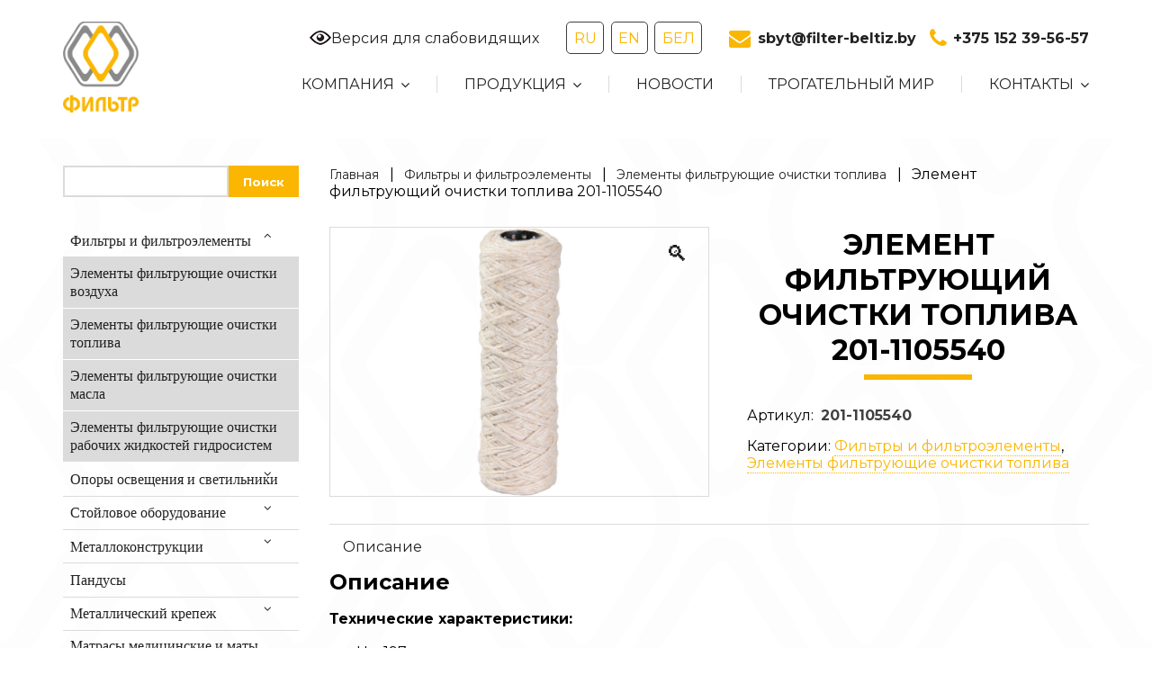

--- FILE ---
content_type: text/html; charset=UTF-8
request_url: https://filter-beltiz.by/product/elementy-filtrujushhie-ochistki-topliva-201-1105540/
body_size: 22120
content:
<!doctype html>
<html lang="ru-RU" prefix="og: https://ogp.me/ns#">
<head>
<meta charset="UTF-8">
<meta name="viewport" content="width=device-width, initial-scale=1">
<meta name="yandex-verification" content="a7834db6567d6cd9" />
<link rel="profile" href="https://gmpg.org/xfn/11">
<!-- Google tag (gtag.js) -->
<script async src="https://www.googletagmanager.com/gtag/js?id=AW-11287579117"></script>
<script>
window.dataLayer = window.dataLayer || [];
function gtag(){dataLayer.push(arguments);}
gtag('js', new Date());
gtag('config', 'AW-11287579117');
</script>
<!-- Yandex.Metrika counter -->
<script type="text/javascript" >
(function(m,e,t,r,i,k,a){m[i]=m[i]||function(){(m[i].a=m[i].a||[]).push(arguments)};
m[i].l=1*new Date();
for (var j = 0; j < document.scripts.length; j++) {if (document.scripts[j].src === r) { return; }}
k=e.createElement(t),a=e.getElementsByTagName(t)[0],k.async=1,k.src=r,a.parentNode.insertBefore(k,a)})
(window, document, "script", "https://mc.yandex.ru/metrika/tag.js", "ym");
ym(64563835, "init", {
clickmap:true,
trackLinks:true,
accurateTrackBounce:true,
webvisor:true,
ecommerce:"dataLayer"
});
ym(64563835, 'getClientID', function(clientID) {
window.b24form = window.b24form || {};
window.b24form.analytics = window.b24form.analytics || {};
window.b24form.analytics.yandex_cid = clientID;
});
</script>
<noscript><div><img src="https://mc.yandex.ru/watch/64563835" style="position:absolute; left:-9999px;" alt="" /></div></noscript>
<!-- /Yandex.Metrika counter -->
<script>
(function(w,d,u){
var s=d.createElement('script');s.async=true;s.src=u+'?'+(Date.now()/60000|0);
var h=d.getElementsByTagName('script')[0];h.parentNode.insertBefore(s,h);
})(window,document,'https://cdn-ru.bitrix24.by/b14217174/crm/site_button/loader_4_yagkar.js');
</script>
<!-- Подключение Slick Slider -->
<link rel="stylesheet" type="text/css" href="https://cdn.jsdelivr.net/npm/slick-carousel/slick/slick.css"/>
<link rel="stylesheet" type="text/css" href="https://cdn.jsdelivr.net/npm/slick-carousel/slick/slick-theme.css"/>
<style>img:is([sizes="auto" i], [sizes^="auto," i]) { contain-intrinsic-size: 3000px 1500px }</style>
<!-- SEO от Rank Math - https://rankmath.com/ -->
<title>201-1105540 Элемент фильтрующий очистки топлива 201-1105540 - Фильтр ОО &quot;БелТИЗ&quot;</title>
<meta name="description" content="Технические характеристики:  H = 197 мм D нар. = 60 мм D вн. = 28 мм Применяемость фильтра 201-1105540: грубой очистки, нитка МАЗ (дв. ЯМЗ-236, 238Б, Д, 240 Б, М), БелАЗ-540 (дв.ЯМЗ-236), БелАЗ-75405,75485 (дв.ЯМЗ-240), УРАЛ (дв.ЯМЗ-236), КрАЗ (дв. ЯМЗ-238 Д, Б, Н2), трактор К-700, К-700А, К-702П-ПК6 (дв.ЯМЗ-236, 238, 240Б), Кировец (дв. ЯМЗ-236, 238, 240). Аналоги: 201-1105538(40); DIFA 7301"/>
<meta name="robots" content="follow, index, max-snippet:-1, max-video-preview:-1, max-image-preview:large"/>
<link rel="canonical" href="https://filter-beltiz.by/product/elementy-filtrujushhie-ochistki-topliva-201-1105540/" />
<meta property="og:locale" content="ru_RU" />
<meta property="og:type" content="product" />
<meta property="og:title" content="201-1105540 Элемент фильтрующий очистки топлива 201-1105540 - Фильтр ОО &quot;БелТИЗ&quot;" />
<meta property="og:description" content="Технические характеристики:  H = 197 мм D нар. = 60 мм D вн. = 28 мм Применяемость фильтра 201-1105540: грубой очистки, нитка МАЗ (дв. ЯМЗ-236, 238Б, Д, 240 Б, М), БелАЗ-540 (дв.ЯМЗ-236), БелАЗ-75405,75485 (дв.ЯМЗ-240), УРАЛ (дв.ЯМЗ-236), КрАЗ (дв. ЯМЗ-238 Д, Б, Н2), трактор К-700, К-700А, К-702П-ПК6 (дв.ЯМЗ-236, 238, 240Б), Кировец (дв. ЯМЗ-236, 238, 240). Аналоги: 201-1105538(40); DIFA 7301" />
<meta property="og:url" content="https://filter-beltiz.by/product/elementy-filtrujushhie-ochistki-topliva-201-1105540/" />
<meta property="og:site_name" content="Фильтр ОО &quot;БелТИЗ&quot;" />
<meta property="og:updated_time" content="2024-07-30T13:11:07+03:00" />
<meta property="og:image" content="https://filter-beltiz.by/wp-content/uploads/2021/03/201-1105540-324x1024.jpg" />
<meta property="og:image:secure_url" content="https://filter-beltiz.by/wp-content/uploads/2021/03/201-1105540-324x1024.jpg" />
<meta property="og:image:width" content="324" />
<meta property="og:image:height" content="1024" />
<meta property="og:image:alt" content="201-1105540" />
<meta property="og:image:type" content="image/jpeg" />
<meta property="product:price:currency" content="BYN" />
<meta property="product:availability" content="instock" />
<meta name="twitter:card" content="summary_large_image" />
<meta name="twitter:title" content="201-1105540 Элемент фильтрующий очистки топлива 201-1105540 - Фильтр ОО &quot;БелТИЗ&quot;" />
<meta name="twitter:description" content="Технические характеристики:  H = 197 мм D нар. = 60 мм D вн. = 28 мм Применяемость фильтра 201-1105540: грубой очистки, нитка МАЗ (дв. ЯМЗ-236, 238Б, Д, 240 Б, М), БелАЗ-540 (дв.ЯМЗ-236), БелАЗ-75405,75485 (дв.ЯМЗ-240), УРАЛ (дв.ЯМЗ-236), КрАЗ (дв. ЯМЗ-238 Д, Б, Н2), трактор К-700, К-700А, К-702П-ПК6 (дв.ЯМЗ-236, 238, 240Б), Кировец (дв. ЯМЗ-236, 238, 240). Аналоги: 201-1105538(40); DIFA 7301" />
<meta name="twitter:image" content="https://filter-beltiz.by/wp-content/uploads/2021/03/201-1105540-324x1024.jpg" />
<meta name="twitter:label1" content="Цена" />
<meta name="twitter:data1" content="0.00&nbsp;Br" />
<meta name="twitter:label2" content="Доступность" />
<meta name="twitter:data2" content="В наличии" />
<script type="application/ld+json" class="rank-math-schema">{"@context":"https://schema.org","@graph":[{"@type":"Product","name":"201-1105540 \u042d\u043b\u0435\u043c\u0435\u043d\u0442 \u0444\u0438\u043b\u044c\u0442\u0440\u0443\u044e\u0449\u0438\u0439 \u043e\u0447\u0438\u0441\u0442\u043a\u0438 \u0442\u043e\u043f\u043b\u0438\u0432\u0430 201-1105540 - \u0424\u0438\u043b\u044c\u0442\u0440 \u041e\u041e &quot;\u0411\u0435\u043b\u0422\u0418\u0417&quot;","description":"\u0422\u0435\u0445\u043d\u0438\u0447\u0435\u0441\u043a\u0438\u0435 \u0445\u0430\u0440\u0430\u043a\u0442\u0435\u0440\u0438\u0441\u0442\u0438\u043a\u0438:\u00a0 H = 197 \u043c\u043c D \u043d\u0430\u0440. = 60 \u043c\u043c D \u0432\u043d. = 28 \u043c\u043c \u041f\u0440\u0438\u043c\u0435\u043d\u044f\u0435\u043c\u043e\u0441\u0442\u044c \u0444\u0438\u043b\u044c\u0442\u0440\u0430 201-1105540: \u0433\u0440\u0443\u0431\u043e\u0439 \u043e\u0447\u0438\u0441\u0442\u043a\u0438, \u043d\u0438\u0442\u043a\u0430 \u041c\u0410\u0417 (\u0434\u0432. \u042f\u041c\u0417-236, 238\u0411, \u0414, 240 \u0411, \u041c), \u0411\u0435\u043b\u0410\u0417-540 (\u0434\u0432.\u042f\u041c\u0417-236), \u0411\u0435\u043b\u0410\u0417-75405,75485 (\u0434\u0432.\u042f\u041c\u0417-240), \u0423\u0420\u0410\u041b (\u0434\u0432.\u042f\u041c\u0417-236), \u041a\u0440\u0410\u0417 (\u0434\u0432. \u042f\u041c\u0417-238 \u0414, \u0411, \u041d2), \u0442\u0440\u0430\u043a\u0442\u043e\u0440 \u041a-700, \u041a-700\u0410, \u041a-702\u041f-\u041f\u041a6 (\u0434\u0432.\u042f\u041c\u0417-236, 238, 240\u0411), \u041a\u0438\u0440\u043e\u0432\u0435\u0446 (\u0434\u0432. \u042f\u041c\u0417-236, 238, 240). \u0410\u043d\u0430\u043b\u043e\u0433\u0438: 201-1105538(40); DIFA 7301","sku":"201-1105540","category":"\u0424\u0438\u043b\u044c\u0442\u0440\u044b \u0438 \u0444\u0438\u043b\u044c\u0442\u0440\u043e\u044d\u043b\u0435\u043c\u0435\u043d\u0442\u044b","mainEntityOfPage":{"@id":"https://filter-beltiz.by/product/elementy-filtrujushhie-ochistki-topliva-201-1105540/#webpage"},"image":[{"@type":"ImageObject","url":"https://filter-beltiz.by/wp-content/uploads/2021/03/201-1105540-scaled.jpg","height":"2560","width":"811"}],"@id":"https://filter-beltiz.by/product/elementy-filtrujushhie-ochistki-topliva-201-1105540/#richSnippet"}]}</script>
<!-- /Rank Math WordPress SEO плагин -->
<link rel='dns-prefetch' href='//www.googletagmanager.com' />
<link rel='dns-prefetch' href='//translate.google.com' />
<link rel='dns-prefetch' href='//fonts.googleapis.com' />
<link rel='dns-prefetch' href='//stackpath.bootstrapcdn.com' />
<link rel="alternate" type="application/rss+xml" title="Фильтр ОО &quot;БелТИЗ&quot; &raquo; Лента" href="https://filter-beltiz.by/feed/" />
<link rel="alternate" type="application/rss+xml" title="Фильтр ОО &quot;БелТИЗ&quot; &raquo; Лента комментариев" href="https://filter-beltiz.by/comments/feed/" />
<!-- <link rel='stylesheet' id='wp-block-library-css' href='https://filter-beltiz.by/wp-includes/css/dist/block-library/style.min.css?ver=6.8.3' media='all' /> -->
<link rel="stylesheet" type="text/css" href="//filter-beltiz.by/wp-content/cache/wpfc-minified/e4vnig6t/6bd7e.css" media="all"/>
<style id='classic-theme-styles-inline-css'>
/*! This file is auto-generated */
.wp-block-button__link{color:#fff;background-color:#32373c;border-radius:9999px;box-shadow:none;text-decoration:none;padding:calc(.667em + 2px) calc(1.333em + 2px);font-size:1.125em}.wp-block-file__button{background:#32373c;color:#fff;text-decoration:none}
</style>
<style id='global-styles-inline-css'>
:root{--wp--preset--aspect-ratio--square: 1;--wp--preset--aspect-ratio--4-3: 4/3;--wp--preset--aspect-ratio--3-4: 3/4;--wp--preset--aspect-ratio--3-2: 3/2;--wp--preset--aspect-ratio--2-3: 2/3;--wp--preset--aspect-ratio--16-9: 16/9;--wp--preset--aspect-ratio--9-16: 9/16;--wp--preset--color--black: #000000;--wp--preset--color--cyan-bluish-gray: #abb8c3;--wp--preset--color--white: #ffffff;--wp--preset--color--pale-pink: #f78da7;--wp--preset--color--vivid-red: #cf2e2e;--wp--preset--color--luminous-vivid-orange: #ff6900;--wp--preset--color--luminous-vivid-amber: #fcb900;--wp--preset--color--light-green-cyan: #7bdcb5;--wp--preset--color--vivid-green-cyan: #00d084;--wp--preset--color--pale-cyan-blue: #8ed1fc;--wp--preset--color--vivid-cyan-blue: #0693e3;--wp--preset--color--vivid-purple: #9b51e0;--wp--preset--gradient--vivid-cyan-blue-to-vivid-purple: linear-gradient(135deg,rgba(6,147,227,1) 0%,rgb(155,81,224) 100%);--wp--preset--gradient--light-green-cyan-to-vivid-green-cyan: linear-gradient(135deg,rgb(122,220,180) 0%,rgb(0,208,130) 100%);--wp--preset--gradient--luminous-vivid-amber-to-luminous-vivid-orange: linear-gradient(135deg,rgba(252,185,0,1) 0%,rgba(255,105,0,1) 100%);--wp--preset--gradient--luminous-vivid-orange-to-vivid-red: linear-gradient(135deg,rgba(255,105,0,1) 0%,rgb(207,46,46) 100%);--wp--preset--gradient--very-light-gray-to-cyan-bluish-gray: linear-gradient(135deg,rgb(238,238,238) 0%,rgb(169,184,195) 100%);--wp--preset--gradient--cool-to-warm-spectrum: linear-gradient(135deg,rgb(74,234,220) 0%,rgb(151,120,209) 20%,rgb(207,42,186) 40%,rgb(238,44,130) 60%,rgb(251,105,98) 80%,rgb(254,248,76) 100%);--wp--preset--gradient--blush-light-purple: linear-gradient(135deg,rgb(255,206,236) 0%,rgb(152,150,240) 100%);--wp--preset--gradient--blush-bordeaux: linear-gradient(135deg,rgb(254,205,165) 0%,rgb(254,45,45) 50%,rgb(107,0,62) 100%);--wp--preset--gradient--luminous-dusk: linear-gradient(135deg,rgb(255,203,112) 0%,rgb(199,81,192) 50%,rgb(65,88,208) 100%);--wp--preset--gradient--pale-ocean: linear-gradient(135deg,rgb(255,245,203) 0%,rgb(182,227,212) 50%,rgb(51,167,181) 100%);--wp--preset--gradient--electric-grass: linear-gradient(135deg,rgb(202,248,128) 0%,rgb(113,206,126) 100%);--wp--preset--gradient--midnight: linear-gradient(135deg,rgb(2,3,129) 0%,rgb(40,116,252) 100%);--wp--preset--font-size--small: 13px;--wp--preset--font-size--medium: 20px;--wp--preset--font-size--large: 36px;--wp--preset--font-size--x-large: 42px;--wp--preset--spacing--20: 0.44rem;--wp--preset--spacing--30: 0.67rem;--wp--preset--spacing--40: 1rem;--wp--preset--spacing--50: 1.5rem;--wp--preset--spacing--60: 2.25rem;--wp--preset--spacing--70: 3.38rem;--wp--preset--spacing--80: 5.06rem;--wp--preset--shadow--natural: 6px 6px 9px rgba(0, 0, 0, 0.2);--wp--preset--shadow--deep: 12px 12px 50px rgba(0, 0, 0, 0.4);--wp--preset--shadow--sharp: 6px 6px 0px rgba(0, 0, 0, 0.2);--wp--preset--shadow--outlined: 6px 6px 0px -3px rgba(255, 255, 255, 1), 6px 6px rgba(0, 0, 0, 1);--wp--preset--shadow--crisp: 6px 6px 0px rgba(0, 0, 0, 1);}:where(.is-layout-flex){gap: 0.5em;}:where(.is-layout-grid){gap: 0.5em;}body .is-layout-flex{display: flex;}.is-layout-flex{flex-wrap: wrap;align-items: center;}.is-layout-flex > :is(*, div){margin: 0;}body .is-layout-grid{display: grid;}.is-layout-grid > :is(*, div){margin: 0;}:where(.wp-block-columns.is-layout-flex){gap: 2em;}:where(.wp-block-columns.is-layout-grid){gap: 2em;}:where(.wp-block-post-template.is-layout-flex){gap: 1.25em;}:where(.wp-block-post-template.is-layout-grid){gap: 1.25em;}.has-black-color{color: var(--wp--preset--color--black) !important;}.has-cyan-bluish-gray-color{color: var(--wp--preset--color--cyan-bluish-gray) !important;}.has-white-color{color: var(--wp--preset--color--white) !important;}.has-pale-pink-color{color: var(--wp--preset--color--pale-pink) !important;}.has-vivid-red-color{color: var(--wp--preset--color--vivid-red) !important;}.has-luminous-vivid-orange-color{color: var(--wp--preset--color--luminous-vivid-orange) !important;}.has-luminous-vivid-amber-color{color: var(--wp--preset--color--luminous-vivid-amber) !important;}.has-light-green-cyan-color{color: var(--wp--preset--color--light-green-cyan) !important;}.has-vivid-green-cyan-color{color: var(--wp--preset--color--vivid-green-cyan) !important;}.has-pale-cyan-blue-color{color: var(--wp--preset--color--pale-cyan-blue) !important;}.has-vivid-cyan-blue-color{color: var(--wp--preset--color--vivid-cyan-blue) !important;}.has-vivid-purple-color{color: var(--wp--preset--color--vivid-purple) !important;}.has-black-background-color{background-color: var(--wp--preset--color--black) !important;}.has-cyan-bluish-gray-background-color{background-color: var(--wp--preset--color--cyan-bluish-gray) !important;}.has-white-background-color{background-color: var(--wp--preset--color--white) !important;}.has-pale-pink-background-color{background-color: var(--wp--preset--color--pale-pink) !important;}.has-vivid-red-background-color{background-color: var(--wp--preset--color--vivid-red) !important;}.has-luminous-vivid-orange-background-color{background-color: var(--wp--preset--color--luminous-vivid-orange) !important;}.has-luminous-vivid-amber-background-color{background-color: var(--wp--preset--color--luminous-vivid-amber) !important;}.has-light-green-cyan-background-color{background-color: var(--wp--preset--color--light-green-cyan) !important;}.has-vivid-green-cyan-background-color{background-color: var(--wp--preset--color--vivid-green-cyan) !important;}.has-pale-cyan-blue-background-color{background-color: var(--wp--preset--color--pale-cyan-blue) !important;}.has-vivid-cyan-blue-background-color{background-color: var(--wp--preset--color--vivid-cyan-blue) !important;}.has-vivid-purple-background-color{background-color: var(--wp--preset--color--vivid-purple) !important;}.has-black-border-color{border-color: var(--wp--preset--color--black) !important;}.has-cyan-bluish-gray-border-color{border-color: var(--wp--preset--color--cyan-bluish-gray) !important;}.has-white-border-color{border-color: var(--wp--preset--color--white) !important;}.has-pale-pink-border-color{border-color: var(--wp--preset--color--pale-pink) !important;}.has-vivid-red-border-color{border-color: var(--wp--preset--color--vivid-red) !important;}.has-luminous-vivid-orange-border-color{border-color: var(--wp--preset--color--luminous-vivid-orange) !important;}.has-luminous-vivid-amber-border-color{border-color: var(--wp--preset--color--luminous-vivid-amber) !important;}.has-light-green-cyan-border-color{border-color: var(--wp--preset--color--light-green-cyan) !important;}.has-vivid-green-cyan-border-color{border-color: var(--wp--preset--color--vivid-green-cyan) !important;}.has-pale-cyan-blue-border-color{border-color: var(--wp--preset--color--pale-cyan-blue) !important;}.has-vivid-cyan-blue-border-color{border-color: var(--wp--preset--color--vivid-cyan-blue) !important;}.has-vivid-purple-border-color{border-color: var(--wp--preset--color--vivid-purple) !important;}.has-vivid-cyan-blue-to-vivid-purple-gradient-background{background: var(--wp--preset--gradient--vivid-cyan-blue-to-vivid-purple) !important;}.has-light-green-cyan-to-vivid-green-cyan-gradient-background{background: var(--wp--preset--gradient--light-green-cyan-to-vivid-green-cyan) !important;}.has-luminous-vivid-amber-to-luminous-vivid-orange-gradient-background{background: var(--wp--preset--gradient--luminous-vivid-amber-to-luminous-vivid-orange) !important;}.has-luminous-vivid-orange-to-vivid-red-gradient-background{background: var(--wp--preset--gradient--luminous-vivid-orange-to-vivid-red) !important;}.has-very-light-gray-to-cyan-bluish-gray-gradient-background{background: var(--wp--preset--gradient--very-light-gray-to-cyan-bluish-gray) !important;}.has-cool-to-warm-spectrum-gradient-background{background: var(--wp--preset--gradient--cool-to-warm-spectrum) !important;}.has-blush-light-purple-gradient-background{background: var(--wp--preset--gradient--blush-light-purple) !important;}.has-blush-bordeaux-gradient-background{background: var(--wp--preset--gradient--blush-bordeaux) !important;}.has-luminous-dusk-gradient-background{background: var(--wp--preset--gradient--luminous-dusk) !important;}.has-pale-ocean-gradient-background{background: var(--wp--preset--gradient--pale-ocean) !important;}.has-electric-grass-gradient-background{background: var(--wp--preset--gradient--electric-grass) !important;}.has-midnight-gradient-background{background: var(--wp--preset--gradient--midnight) !important;}.has-small-font-size{font-size: var(--wp--preset--font-size--small) !important;}.has-medium-font-size{font-size: var(--wp--preset--font-size--medium) !important;}.has-large-font-size{font-size: var(--wp--preset--font-size--large) !important;}.has-x-large-font-size{font-size: var(--wp--preset--font-size--x-large) !important;}
:where(.wp-block-post-template.is-layout-flex){gap: 1.25em;}:where(.wp-block-post-template.is-layout-grid){gap: 1.25em;}
:where(.wp-block-columns.is-layout-flex){gap: 2em;}:where(.wp-block-columns.is-layout-grid){gap: 2em;}
:root :where(.wp-block-pullquote){font-size: 1.5em;line-height: 1.6;}
</style>
<!-- <link rel='stylesheet' id='contact-form-7-css' href='https://filter-beltiz.by/wp-content/plugins/contact-form-7/includes/css/styles.css?ver=6.0.6' media='all' /> -->
<link rel="stylesheet" type="text/css" href="//filter-beltiz.by/wp-content/cache/wpfc-minified/lkzp5kuu/6bd7e.css" media="all"/>
<style id='contact-form-7-inline-css'>
.wpcf7 .wpcf7-recaptcha iframe {margin-bottom: 0;}.wpcf7 .wpcf7-recaptcha[data-align="center"] > div {margin: 0 auto;}.wpcf7 .wpcf7-recaptcha[data-align="right"] > div {margin: 0 0 0 auto;}
</style>
<!-- <link rel='stylesheet' id='sp-ea-fontello-icons-css' href='https://filter-beltiz.by/wp-content/plugins/easy-accordion-free/admin/css/fontello.min.css?ver=3.0.2' media='all' /> -->
<!-- <link rel='stylesheet' id='sp-ea-style-css' href='https://filter-beltiz.by/wp-content/plugins/easy-accordion-free/public/assets/css/ea-style.css?ver=3.0.2' media='all' /> -->
<link rel="stylesheet" type="text/css" href="//filter-beltiz.by/wp-content/cache/wpfc-minified/114w1yfj/6bdbv.css" media="all"/>
<style id='sp-ea-style-inline-css'>
#sp-ea-2603 .spcollapsing { height: 0; overflow: hidden; transition-property: height;transition-duration: 300ms;}#sp-ea-2603.sp-easy-accordion>.sp-ea-single {margin-bottom: 10px; border: 1px solid #e2e2e2; }#sp-ea-2603.sp-easy-accordion>.sp-ea-single>.ea-header a {color: #444;}#sp-ea-2603.sp-easy-accordion>.sp-ea-single>.sp-collapse>.ea-body {background: #fff; color: #444;}#sp-ea-2603.sp-easy-accordion>.sp-ea-single {background: #eee;}#sp-ea-2603.sp-easy-accordion>.sp-ea-single>.ea-header a .ea-expand-icon { float: left; color: #444;font-size: 16px;}#sp-ea-2606 .spcollapsing { height: 0; overflow: hidden; transition-property: height;transition-duration: 300ms;}#sp-ea-2606.sp-easy-accordion>.sp-ea-single {margin-bottom: 10px; border: 1px solid #e2e2e2; }#sp-ea-2606.sp-easy-accordion>.sp-ea-single>.ea-header a {color: #444;}#sp-ea-2606.sp-easy-accordion>.sp-ea-single>.sp-collapse>.ea-body {background: #fff; color: #444;}#sp-ea-2606.sp-easy-accordion>.sp-ea-single {background: #eee;}#sp-ea-2606.sp-easy-accordion>.sp-ea-single>.ea-header a .ea-expand-icon { float: left; color: #444;font-size: 16px;}#sp-ea-2609 .spcollapsing { height: 0; overflow: hidden; transition-property: height;transition-duration: 300ms;}#sp-ea-2609.sp-easy-accordion>.sp-ea-single {margin-bottom: 10px; border: 1px solid #e2e2e2; }#sp-ea-2609.sp-easy-accordion>.sp-ea-single>.ea-header a {color: #444;}#sp-ea-2609.sp-easy-accordion>.sp-ea-single>.sp-collapse>.ea-body {background: #fff; color: #444;}#sp-ea-2609.sp-easy-accordion>.sp-ea-single {background: #eee;}#sp-ea-2609.sp-easy-accordion>.sp-ea-single>.ea-header a .ea-expand-icon { float: left; color: #444;font-size: 16px;}#sp-ea-2610 .spcollapsing { height: 0; overflow: hidden; transition-property: height;transition-duration: 300ms;}#sp-ea-2610.sp-easy-accordion>.sp-ea-single {margin-bottom: 10px; border: 1px solid #e2e2e2; }#sp-ea-2610.sp-easy-accordion>.sp-ea-single>.ea-header a {color: #444;}#sp-ea-2610.sp-easy-accordion>.sp-ea-single>.sp-collapse>.ea-body {background: #fff; color: #444;}#sp-ea-2610.sp-easy-accordion>.sp-ea-single {background: #eee;}#sp-ea-2610.sp-easy-accordion>.sp-ea-single>.ea-header a .ea-expand-icon { float: left; color: #444;font-size: 16px;}#sp-ea-2611 .spcollapsing { height: 0; overflow: hidden; transition-property: height;transition-duration: 300ms;}#sp-ea-2611.sp-easy-accordion>.sp-ea-single {margin-bottom: 10px; border: 1px solid #e2e2e2; }#sp-ea-2611.sp-easy-accordion>.sp-ea-single>.ea-header a {color: #444;}#sp-ea-2611.sp-easy-accordion>.sp-ea-single>.sp-collapse>.ea-body {background: #fff; color: #444;}#sp-ea-2611.sp-easy-accordion>.sp-ea-single {background: #eee;}#sp-ea-2611.sp-easy-accordion>.sp-ea-single>.ea-header a .ea-expand-icon { float: left; color: #444;font-size: 16px;}#sp-ea-2612 .spcollapsing { height: 0; overflow: hidden; transition-property: height;transition-duration: 300ms;}#sp-ea-2612.sp-easy-accordion>.sp-ea-single {margin-bottom: 10px; border: 1px solid #e2e2e2; }#sp-ea-2612.sp-easy-accordion>.sp-ea-single>.ea-header a {color: #444;}#sp-ea-2612.sp-easy-accordion>.sp-ea-single>.sp-collapse>.ea-body {background: #fff; color: #444;}#sp-ea-2612.sp-easy-accordion>.sp-ea-single {background: #eee;}#sp-ea-2612.sp-easy-accordion>.sp-ea-single>.ea-header a .ea-expand-icon { float: left; color: #444;font-size: 16px;}
</style>
<!-- <link rel='stylesheet' id='vi-style-css' href='https://filter-beltiz.by/wp-content/plugins/for-the-visually-impaired/css/styles.css?ver=6.8.3' media='all' /> -->
<link rel="stylesheet" type="text/css" href="//filter-beltiz.by/wp-content/cache/wpfc-minified/movwkwz9/6bd7e.css" media="all"/>
<style id='vi-style-inline-css'>
.vi-on-img-button{
background: url(https://filter-beltiz.by/wp-content/plugins/for-the-visually-impaired/img/icon_24.png) 100% 100% no-repeat;
background-size: contain;
display: inline-block;
vertical-align: middle;
height: 24px;
width: 24px;
text-decoration: none;
outline: 0;
}
#bt_widget-vi-on a {
text-align: center;
cursor: pointer;
background: #DB151C;
box-shadow: 0 -3px 0 rgba(0, 0, 0, 0.1) inset;
border: 0 none;
border-radius: 6px;
overflow: hidden;
font-size: 15px;
padding: 13px 18px 16px;
text-decoration: none;
display: inline-block;
font-family: arial;
font-weight: 700;
line-height: 100%;
text-shadow: 1px 1px 0 rgba(0, 0, 0, 0.12);
margin-top: -3px;
color: #000000;
border-radius: 10px;
vertical-align:middle;
}
#bt_widget-vi-on a:hover {
-o-box-shadow: 0 -1px 0 rgba(0, 0, 0, 0.14) inset;
-moz-box-shadow: 0 -1px 0 rgba(0, 0, 0, 0.14) inset;
-webkit-box-shadow: 0 -1px 0 rgba(0, 0, 0, 0.14) inset;
box-shadow: 0 -1px 0 rgba(0, 0, 0, 0.14) inset;
text-decoration: underline;	
}
#bt_widget-vi-on .vi_widget_img {
vertical-align:middle;
}
#bt_widget-vi-on  {
position: relative;
top: 0;
left: 0;
color: #000000;
font-size: 18px;
letter-spacing: 0;
text-align: center;
}
.vi-close{
vertical-align: middle;
text-align: center;
display: flex;
justify-content: center;
align-items: center;
font-size: 16px;
text-decoration: none;
font-weight: bold;
vertical-align: middle;
word-break: break-all;
word-wrap: break-word;
}
.bt_widget-vi{
vertical-align: middle;
text-align: center;
}
</style>
<!-- <link rel='stylesheet' id='google-language-translator-css' href='https://filter-beltiz.by/wp-content/plugins/google-language-translator/css/style.css?ver=6.0.20' media='' /> -->
<!-- <link rel='stylesheet' id='photoswipe-css' href='https://filter-beltiz.by/wp-content/plugins/woocommerce/assets/css/photoswipe/photoswipe.min.css?ver=9.8.6' media='all' /> -->
<!-- <link rel='stylesheet' id='photoswipe-default-skin-css' href='https://filter-beltiz.by/wp-content/plugins/woocommerce/assets/css/photoswipe/default-skin/default-skin.min.css?ver=9.8.6' media='all' /> -->
<link rel="stylesheet" type="text/css" href="//filter-beltiz.by/wp-content/cache/wpfc-minified/12zvh006/6bd7e.css" media="all"/>
<style id='woocommerce-inline-inline-css'>
.woocommerce form .form-row .required { visibility: visible; }
</style>
<!-- <link rel='stylesheet' id='wpos-slick-style-css' href='https://filter-beltiz.by/wp-content/plugins/wp-slick-slider-and-image-carousel/assets/css/slick.css?ver=3.7.5' media='all' /> -->
<!-- <link rel='stylesheet' id='wpsisac-public-style-css' href='https://filter-beltiz.by/wp-content/plugins/wp-slick-slider-and-image-carousel/assets/css/wpsisac-public.css?ver=3.7.5' media='all' /> -->
<!-- <link rel='stylesheet' id='brands-styles-css' href='https://filter-beltiz.by/wp-content/plugins/woocommerce/assets/css/brands.css?ver=9.8.6' media='all' /> -->
<!-- <link rel='stylesheet' id='beltiz-woocommerce-style-css' href='https://filter-beltiz.by/wp-content/themes/beltiz/woocommerce.css?ver=1.0.0' media='all' /> -->
<link rel="stylesheet" type="text/css" href="//filter-beltiz.by/wp-content/cache/wpfc-minified/d4ygc4pf/6bd7e.css" media="all"/>
<style id='beltiz-woocommerce-style-inline-css'>
@font-face {
font-family: "star";
src: url("https://filter-beltiz.by/wp-content/plugins/woocommerce/assets/fonts/star.eot");
src: url("https://filter-beltiz.by/wp-content/plugins/woocommerce/assets/fonts/star.eot?#iefix") format("embedded-opentype"),
url("https://filter-beltiz.by/wp-content/plugins/woocommerce/assets/fonts/star.woff") format("woff"),
url("https://filter-beltiz.by/wp-content/plugins/woocommerce/assets/fonts/star.ttf") format("truetype"),
url("https://filter-beltiz.by/wp-content/plugins/woocommerce/assets/fonts/star.svg#star") format("svg");
font-weight: normal;
font-style: normal;
}
</style>
<link rel='stylesheet' id='fontgoogle-css' href='https://fonts.googleapis.com/css2?family=Montserrat%3Awght%40400%3B700%3B900&#038;display=swap&#038;ver=6.8.3' media='all' />
<link rel='stylesheet' id='fontawesome-css' href='https://stackpath.bootstrapcdn.com/font-awesome/4.7.0/css/font-awesome.min.css?ver=6.8.3' media='all' />
<!-- <link rel='stylesheet' id='beltiz-style-css' href='https://filter-beltiz.by/wp-content/themes/beltiz/style.css?ver=1.0.0' media='all' /> -->
<!-- <link rel='stylesheet' id='bellows-css' href='https://filter-beltiz.by/wp-content/plugins/bellows-accordion-menu/assets/css/bellows.min.css?ver=1.4.3' media='all' /> -->
<!-- <link rel='stylesheet' id='bellows-font-awesome-css' href='https://filter-beltiz.by/wp-content/plugins/bellows-accordion-menu/assets/css/fontawesome/css/font-awesome.min.css?ver=1.4.3' media='all' /> -->
<link rel="stylesheet" type="text/css" href="//filter-beltiz.by/wp-content/cache/wpfc-minified/dsakyrpw/6bd7e.css" media="all"/>
<!--n2css--><!--n2js--><script id="woocommerce-google-analytics-integration-gtag-js-after">
/* Google Analytics for WooCommerce (gtag.js) */
window.dataLayer = window.dataLayer || [];
function gtag(){dataLayer.push(arguments);}
// Set up default consent state.
for ( const mode of [{"analytics_storage":"denied","ad_storage":"denied","ad_user_data":"denied","ad_personalization":"denied","region":["AT","BE","BG","HR","CY","CZ","DK","EE","FI","FR","DE","GR","HU","IS","IE","IT","LV","LI","LT","LU","MT","NL","NO","PL","PT","RO","SK","SI","ES","SE","GB","CH"]}] || [] ) {
gtag( "consent", "default", { "wait_for_update": 500, ...mode } );
}
gtag("js", new Date());
gtag("set", "developer_id.dOGY3NW", true);
gtag("config", "G-RPHX30KP2B", {"track_404":true,"allow_google_signals":true,"logged_in":false,"linker":{"domains":[],"allow_incoming":false},"custom_map":{"dimension1":"logged_in"}});
</script>
<script src='//filter-beltiz.by/wp-content/cache/wpfc-minified/dpxyjbe0/6bd7e.js' type="text/javascript"></script>
<!-- <script src="https://filter-beltiz.by/wp-includes/js/jquery/jquery.min.js?ver=3.7.1" id="jquery-core-js"></script> -->
<!-- <script src="https://filter-beltiz.by/wp-includes/js/jquery/jquery-migrate.min.js?ver=3.4.1" id="jquery-migrate-js"></script> -->
<!-- <script src="https://filter-beltiz.by/wp-content/plugins/for-the-visually-impaired/js/js.cookie.js?ver=2.1.0" id="vi_cookie-js"></script> -->
<script id="add_vi_script-js-extra">
var js_vi_script = {"txt_size":"16","sxema":"1","image":"2","font":"1","kerning":"0","line":"0","allbackgrnd":"1","reload_page":"0","auto_p_on":"0","scrool_panel":"","btxt":"\u0412\u0435\u0440\u0441\u0438\u044f \u0434\u043b\u044f \u0441\u043b\u0430\u0431\u043e\u0432\u0438\u0434\u044f\u0449\u0438\u0445","btxt2":"\u041e\u0431\u044b\u0447\u043d\u0430\u044f \u0432\u0435\u0440\u0441\u0438\u044f \u0441\u0430\u0439\u0442\u0430","btxtcolor":"#000000","bcolor":"#DB151C","img_close2":"<img src=\"https:\/\/filter-beltiz.by\/wp-content\/plugins\/for-the-visually-impaired\/img\/icon_24x.png\" class=\"vi_widget_img\">","razmer_images":"0","fs_title1":"\u041c\u0430\u043b\u0435\u043d\u044c\u043a\u0438\u0439 \u0440\u0430\u0437\u043c\u0435\u0440 \u0448\u0440\u0438\u0444\u0442\u0430","fs_title2":"\u0423\u043c\u0435\u043d\u044c\u0448\u0435\u043d\u043d\u044b\u0439 \u0440\u0430\u0437\u043c\u0435\u0440 \u0448\u0440\u0438\u0444\u0442\u0430","fs_title3":"\u041d\u043e\u0440\u043c\u0430\u043b\u044c\u043d\u044b\u0439 \u0440\u0430\u0437\u043c\u0435\u0440 \u0448\u0440\u0438\u0444\u0442\u0430","fs_title4":"\u0423\u0432\u0435\u043b\u0438\u0447\u0435\u043d\u043d\u044b\u0439 \u0440\u0430\u0437\u043c\u0435\u0440 \u0448\u0440\u0438\u0444\u0442\u0430","fs_title5":"\u0411\u043e\u043b\u044c\u0448\u043e\u0439 \u0440\u0430\u0437\u043c\u0435\u0440 \u0448\u0440\u0438\u0444\u0442\u0430","sxem_title":"\u0426","sxem_title1":"\u0426\u0432\u0435\u0442\u043e\u0432\u0430\u044f \u0441\u0445\u0435\u043c\u0430: \u0427\u0435\u0440\u043d\u044b\u043c \u043f\u043e \u0431\u0435\u043b\u043e\u043c\u0443","sxem_title2":"\u0426\u0432\u0435\u0442\u043e\u0432\u0430\u044f \u0441\u0445\u0435\u043c\u0430: \u0411\u0435\u043b\u044b\u043c \u043f\u043e \u0447\u0435\u0440\u043d\u043e\u043c\u0443","sxem_title3":"\u0426\u0432\u0435\u0442\u043e\u0432\u0430\u044f \u0441\u0445\u0435\u043c\u0430: \u0422\u0435\u043c\u043d\u043e-\u0441\u0438\u043d\u0438\u043c \u043f\u043e \u0433\u043e\u043b\u0443\u0431\u043e\u043c\u0443","sxem_title4":"\u0426\u0432\u0435\u0442\u043e\u0432\u0430\u044f \u0441\u0445\u0435\u043c\u0430: \u041a\u043e\u0440\u0438\u0447\u043d\u0435\u0432\u044b\u043c \u043f\u043e \u0431\u0435\u0436\u0435\u0432\u043e\u043c\u0443","sxem_title5":"\u0426\u0432\u0435\u0442\u043e\u0432\u0430\u044f \u0441\u0445\u0435\u043c\u0430: \u0417\u0435\u043b\u0435\u043d\u044b\u043c \u043f\u043e \u0442\u0435\u043c\u043d\u043e-\u043a\u043e\u0440\u0438\u0447\u043d\u0435\u0432\u043e\u043c\u0443","img_title_on":"\u0412\u043a\u043b\u044e\u0447\u0438\u0442\u044c \u0438\u0437\u043e\u0431\u0440\u0430\u0436\u0435\u043d\u0438\u044f","img_title_gs":"\u0427\u0435\u0440\u043d\u043e-\u0431\u0435\u043b\u044b\u0435 \u0438\u0437\u043e\u0431\u0440\u0430\u0436\u0435\u043d\u0438\u044f","img_title_off":"\u041e\u0442\u043a\u043b\u044e\u0447\u0438\u0442\u044c \u0438\u0437\u043e\u0431\u0440\u0430\u0436\u0435\u043d\u0438\u044f","setting_title":"\u041d\u0430\u0441\u0442\u0440\u043e\u0439\u043a\u0438","close_title":"\u0412\u0435\u0440\u043d\u0443\u0442\u044c\u0441\u044f \u0432 \u043e\u0431\u044b\u0447\u043d\u044b\u0439 \u0440\u0435\u0436\u0438\u043c","settings_title":"\u041d\u0430\u0441\u0442\u0440\u043e\u0439\u043a\u0438 \u0448\u0440\u0438\u0444\u0442\u0430","setfont_title":"\u0412\u044b\u0431\u0435\u0440\u0438\u0442\u0435 \u0448\u0440\u0438\u0444\u0442","setsplet":"\u0418\u043d\u0442\u0435\u0440\u0432\u0430\u043b \u043c\u0435\u0436\u0434\u0443 \u0431\u0443\u043a\u0432\u0430\u043c\u0438","setspline":"\u0418\u043d\u0442\u0435\u0440\u0432\u0430\u043b \u043c\u0435\u0436\u0434\u0443 \u0441\u0442\u0440\u043e\u043a\u0430\u043c\u0438","standart":"\u0421\u0442\u0430\u043d\u0434\u0430\u0440\u0442\u043d\u044b\u0439","average":"\u0421\u0440\u0435\u0434\u043d\u0438\u0439","big":"\u0411\u043e\u043b\u044c\u0448\u043e\u0439","sel_sxem":"\u0412\u044b\u0431\u043e\u0440 \u0446\u0432\u0435\u0442\u043e\u0432\u043e\u0439 \u0441\u0445\u0435\u043c\u044b","closepanel":"\u0417\u0430\u043a\u0440\u044b\u0442\u044c \u043f\u0430\u043d\u0435\u043b\u044c","defsetpanel":"\u0412\u0435\u0440\u043d\u0443\u0442\u044c \u0441\u0442\u0430\u043d\u0434\u0430\u0440\u0442\u043d\u044b\u0435 \u043d\u0430\u0441\u0442\u0440\u043e\u0439\u043a\u0438","noimgdescr":"\u043d\u0435\u0442 \u043e\u043f\u0438\u0441\u0430\u043d\u0438\u044f \u043a \u0438\u0437\u043e\u0431\u0440\u0430\u0436\u0435\u043d\u0438\u044e","picture":"\u0418\u0437\u043e\u0431\u0440\u0430\u0436\u0435\u043d\u0438\u0435"};
</script>
<script src='//filter-beltiz.by/wp-content/cache/wpfc-minified/q2wepcp/6bd7e.js' type="text/javascript"></script>
<!-- <script src="https://filter-beltiz.by/wp-content/plugins/for-the-visually-impaired/js/js.for.the.visually.impaired.js?ver=0.53" id="add_vi_script-js"></script> -->
<!-- <script src="https://filter-beltiz.by/wp-content/plugins/woocommerce/assets/js/jquery-blockui/jquery.blockUI.min.js?ver=2.7.0-wc.9.8.6" id="jquery-blockui-js" defer data-wp-strategy="defer"></script> -->
<script id="wc-add-to-cart-js-extra">
var wc_add_to_cart_params = {"ajax_url":"\/wp-admin\/admin-ajax.php","wc_ajax_url":"\/?wc-ajax=%%endpoint%%","i18n_view_cart":"\u041f\u0440\u043e\u0441\u043c\u043e\u0442\u0440 \u043a\u043e\u0440\u0437\u0438\u043d\u044b","cart_url":"https:\/\/filter-beltiz.by","is_cart":"","cart_redirect_after_add":"no"};
</script>
<script src='//filter-beltiz.by/wp-content/cache/wpfc-minified/2p33ga5k/6bd7e.js' type="text/javascript"></script>
<!-- <script src="https://filter-beltiz.by/wp-content/plugins/woocommerce/assets/js/frontend/add-to-cart.min.js?ver=9.8.6" id="wc-add-to-cart-js" defer data-wp-strategy="defer"></script> -->
<!-- <script src="https://filter-beltiz.by/wp-content/plugins/woocommerce/assets/js/zoom/jquery.zoom.min.js?ver=1.7.21-wc.9.8.6" id="zoom-js" defer data-wp-strategy="defer"></script> -->
<!-- <script src="https://filter-beltiz.by/wp-content/plugins/woocommerce/assets/js/flexslider/jquery.flexslider.min.js?ver=2.7.2-wc.9.8.6" id="flexslider-js" defer data-wp-strategy="defer"></script> -->
<!-- <script src="https://filter-beltiz.by/wp-content/plugins/woocommerce/assets/js/photoswipe/photoswipe.min.js?ver=4.1.1-wc.9.8.6" id="photoswipe-js" defer data-wp-strategy="defer"></script> -->
<!-- <script src="https://filter-beltiz.by/wp-content/plugins/woocommerce/assets/js/photoswipe/photoswipe-ui-default.min.js?ver=4.1.1-wc.9.8.6" id="photoswipe-ui-default-js" defer data-wp-strategy="defer"></script> -->
<script id="wc-single-product-js-extra">
var wc_single_product_params = {"i18n_required_rating_text":"\u041f\u043e\u0436\u0430\u043b\u0443\u0439\u0441\u0442\u0430, \u043f\u043e\u0441\u0442\u0430\u0432\u044c\u0442\u0435 \u043e\u0446\u0435\u043d\u043a\u0443","i18n_rating_options":["1 \u0438\u0437 5 \u0437\u0432\u0451\u0437\u0434","2 \u0438\u0437 5 \u0437\u0432\u0451\u0437\u0434","3 \u0438\u0437 5 \u0437\u0432\u0451\u0437\u0434","4 \u0438\u0437 5 \u0437\u0432\u0451\u0437\u0434","5 \u0438\u0437 5 \u0437\u0432\u0451\u0437\u0434"],"i18n_product_gallery_trigger_text":"\u041f\u0440\u043e\u0441\u043c\u043e\u0442\u0440 \u0433\u0430\u043b\u0435\u0440\u0435\u0438 \u0438\u0437\u043e\u0431\u0440\u0430\u0436\u0435\u043d\u0438\u0439 \u0432 \u043f\u043e\u043b\u043d\u043e\u044d\u043a\u0440\u0430\u043d\u043d\u043e\u043c \u0440\u0435\u0436\u0438\u043c\u0435","review_rating_required":"yes","flexslider":{"rtl":false,"animation":"slide","smoothHeight":true,"directionNav":false,"controlNav":"thumbnails","slideshow":false,"animationSpeed":500,"animationLoop":false,"allowOneSlide":false},"zoom_enabled":"1","zoom_options":[],"photoswipe_enabled":"1","photoswipe_options":{"shareEl":false,"closeOnScroll":false,"history":false,"hideAnimationDuration":0,"showAnimationDuration":0},"flexslider_enabled":"1"};
</script>
<script src='//filter-beltiz.by/wp-content/cache/wpfc-minified/kdhh3vus/6bd7e.js' type="text/javascript"></script>
<!-- <script src="https://filter-beltiz.by/wp-content/plugins/woocommerce/assets/js/frontend/single-product.min.js?ver=9.8.6" id="wc-single-product-js" defer data-wp-strategy="defer"></script> -->
<!-- <script src="https://filter-beltiz.by/wp-content/plugins/woocommerce/assets/js/js-cookie/js.cookie.min.js?ver=2.1.4-wc.9.8.6" id="js-cookie-js" defer data-wp-strategy="defer"></script> -->
<script id="woocommerce-js-extra">
var woocommerce_params = {"ajax_url":"\/wp-admin\/admin-ajax.php","wc_ajax_url":"\/?wc-ajax=%%endpoint%%","i18n_password_show":"\u041f\u043e\u043a\u0430\u0437\u0430\u0442\u044c \u043f\u0430\u0440\u043e\u043b\u044c","i18n_password_hide":"\u0421\u043a\u0440\u044b\u0442\u044c \u043f\u0430\u0440\u043e\u043b\u044c"};
</script>
<script src='//filter-beltiz.by/wp-content/cache/wpfc-minified/7agyfm0m/6bd7e.js' type="text/javascript"></script>
<!-- <script src="https://filter-beltiz.by/wp-content/plugins/woocommerce/assets/js/frontend/woocommerce.min.js?ver=9.8.6" id="woocommerce-js" defer data-wp-strategy="defer"></script> -->
<link rel="https://api.w.org/" href="https://filter-beltiz.by/wp-json/" /><link rel="alternate" title="JSON" type="application/json" href="https://filter-beltiz.by/wp-json/wp/v2/product/750" /><link rel="EditURI" type="application/rsd+xml" title="RSD" href="https://filter-beltiz.by/xmlrpc.php?rsd" />
<meta name="generator" content="WordPress 6.8.3" />
<link rel='shortlink' href='https://filter-beltiz.by/?p=750' />
<link rel="alternate" title="oEmbed (JSON)" type="application/json+oembed" href="https://filter-beltiz.by/wp-json/oembed/1.0/embed?url=https%3A%2F%2Ffilter-beltiz.by%2Fproduct%2Felementy-filtrujushhie-ochistki-topliva-201-1105540%2F" />
<link rel="alternate" title="oEmbed (XML)" type="text/xml+oembed" href="https://filter-beltiz.by/wp-json/oembed/1.0/embed?url=https%3A%2F%2Ffilter-beltiz.by%2Fproduct%2Felementy-filtrujushhie-ochistki-topliva-201-1105540%2F&#038;format=xml" />
<style id="bellows-custom-generated-css">
/** Bellows Custom Menu Styles (Customizer) **/
/* main */
.bellows.bellows-main, .bellows.bellows-main .bellows-menu-item, .bellows.bellows-main .bellows-menu-item .bellows-target { font-family:Bauhaus; }
/* Status: Loaded from Transient */
</style><style>#google_language_translator a{display:none!important;}div.skiptranslate.goog-te-gadget{display:inline!important;}.goog-te-gadget{color:transparent!important;}.goog-te-gadget{font-size:0px!important;}.goog-branding{display:none;}.goog-tooltip{display: none!important;}.goog-tooltip:hover{display: none!important;}.goog-text-highlight{background-color:transparent!important;border:none!important;box-shadow:none!important;}#google_language_translator select.goog-te-combo{color:#32373c;}#flags{display:none;}div.skiptranslate{display:none!important;}body{top:0px!important;}#goog-gt-{display:none!important;}font font{background-color:transparent!important;box-shadow:none!important;position:initial!important;}#glt-translate-trigger{left:20px;right:auto;}#glt-translate-trigger > span{color:#ffffff;}#glt-translate-trigger{background:#f89406;}</style><!-- Google site verification - Google for WooCommerce -->
<meta name="google-site-verification" content="ujGgGoW7Xol7sn-gIyJwOfXcko5wEKfDURZbq4Nj1V4" />
<noscript><style>.woocommerce-product-gallery{ opacity: 1 !important; }</style></noscript>
<style>.recentcomments a{display:inline !important;padding:0 !important;margin:0 !important;}</style><style id="custom-background-css">
body.custom-background { background-image: url("https://filter-beltiz.by/wp-content/uploads/2024/01/cropped-podlozoa-zagolovka-sajta-2-1.png"); background-position: center center; background-size: contain; background-repeat: repeat; background-attachment: scroll; }
</style>
</head>
<body class="wp-singular product-template-default single single-product postid-750 custom-background wp-theme-beltiz theme-beltiz sp-easy-accordion-enabled woocommerce woocommerce-page woocommerce-no-js woocommerce-active">
<header id="main-head">
<div class="container">
<div class="flex">
<div class="logo">
<a href="https://filter-beltiz.by"><img src="https://filter-beltiz.by/wp-content/themes/beltiz/img/logo.png" alt=""></a>
</div>
<div class="options__nav_block">
<div class="row options contacts">
<div class="vision">
<a itemprop="Copy" href="#" class="bt_widget-vi-on"><img src="https://filter-beltiz.by/wp-content/plugins/for-the-visually-impaired/img/icon_24.png" class="vi_widget_img"> Версия для слабовидящих</a>                        </div>
<div class="lang">
<ul>
<li>       <a href='#' class='nturl notranslate ru Russian single-language flag' title='Russian'>RU</a> </li>
<li>   <a href='#' class='nturl notranslate en united-states single-language flag' title='English'>EN</a> </li>
<li>   <a href='#' class='nturl notranslate be Belarusian single-language flag' title='Belarusian'>БЕЛ</a> </li>
</ul>
</div>
<div class="contacts">
<ul>
<li><a href="mailto:sbyt@filter-beltiz.by"><i class="fa fa-envelope"></i> sbyt@filter-beltiz.by</a></li>
<li><a href="tel:+375152395657"><i class="fa fa-phone"></i> +375 152 39-56-57</a></li>
</ul>
</div>
</div>
<div class="row menu">
<nav class="nav-menu"><ul id="menu-glavnoe-menju-sverhu" class="menu"><li id="menu-item-15" class="menu-item menu-item-type-post_type menu-item-object-page menu-item-home menu-item-has-children menu-item-15"><a href="https://filter-beltiz.by/">Компания</a>
<ul class="sub-menu">
<li id="menu-item-60" class="menu-item menu-item-type-post_type menu-item-object-page menu-item-60"><a href="https://filter-beltiz.by/about-us/istoriya/">История</a></li>
<li id="menu-item-61" class="menu-item menu-item-type-post_type menu-item-object-page menu-item-61"><a href="https://filter-beltiz.by/about-us/sotrudnichestvo-s-nami/">Сотрудничество с нами</a></li>
<li id="menu-item-1635" class="menu-item menu-item-type-post_type menu-item-object-page menu-item-1635"><a href="https://filter-beltiz.by/otzyvy-klientov/">Отзывы клиентов</a></li>
<li id="menu-item-2345" class="menu-item menu-item-type-taxonomy menu-item-object-category menu-item-2345"><a href="https://filter-beltiz.by/category/news/nashi-dostizenia/">Наши достижения</a></li>
<li id="menu-item-2372" class="menu-item menu-item-type-post_type menu-item-object-post menu-item-2372"><a href="https://filter-beltiz.by/politika-v-oblasti-kachestva/">Политика в области качества</a></li>
<li id="menu-item-1782" class="menu-item menu-item-type-post_type menu-item-object-page menu-item-1782"><a href="https://filter-beltiz.by/torgovyj-dom-beltiz/">Торговый дом &#171;БелТИЗ&#187;</a></li>
<li id="menu-item-2789" class="menu-item menu-item-type-post_type menu-item-object-page menu-item-2789"><a href="https://filter-beltiz.by/programma-potrebitelskogo-kreditovaniya/">Программа потребительского кредитования</a></li>
</ul>
</li>
<li id="menu-item-219" class="menu-item menu-item-type-post_type menu-item-object-page menu-item-has-children current_page_parent menu-item-219"><a href="https://filter-beltiz.by/shop/">Продукция</a>
<ul class="sub-menu">
<li id="menu-item-64" class="menu-item menu-item-type-taxonomy menu-item-object-product_cat current-product-ancestor current-menu-parent current-product-parent menu-item-64"><a href="https://filter-beltiz.by/product-category/filtry-i-filtroelementy/">Фильтры и фильтроэлементы</a></li>
<li id="menu-item-65" class="menu-item menu-item-type-taxonomy menu-item-object-product_cat menu-item-65"><a href="https://filter-beltiz.by/product-category/opory-osveshheniya-i-svetilniki/">Опоры освещения и светильники</a></li>
<li id="menu-item-1941" class="menu-item menu-item-type-taxonomy menu-item-object-product_cat menu-item-1941"><a href="https://filter-beltiz.by/product-category/metallokonstrukcii/">Металлоконструкции</a></li>
<li id="menu-item-2910" class="menu-item menu-item-type-taxonomy menu-item-object-product_cat menu-item-2910"><a href="https://filter-beltiz.by/product-category/stojlovoe-oborudovanie/">Стойловое оборудование</a></li>
<li id="menu-item-1446" class="menu-item menu-item-type-taxonomy menu-item-object-product_cat menu-item-1446"><a href="https://filter-beltiz.by/product-category/pandusy/">Пандусы</a></li>
<li id="menu-item-66" class="menu-item menu-item-type-taxonomy menu-item-object-product_cat menu-item-66"><a href="https://filter-beltiz.by/product-category/metalicheskij-krepez/">Металлический крепеж</a></li>
<li id="menu-item-68" class="menu-item menu-item-type-taxonomy menu-item-object-product_cat menu-item-68"><a href="https://filter-beltiz.by/product-category/dezinfekczionnye-kovriki/">Дезинфекционные коврики</a></li>
<li id="menu-item-67" class="menu-item menu-item-type-taxonomy menu-item-object-product_cat menu-item-67"><a href="https://filter-beltiz.by/product-category/matrasy-medicinskie/">Матрасы медицинские и маты спортивные</a></li>
<li id="menu-item-262" class="menu-item menu-item-type-taxonomy menu-item-object-product_cat menu-item-262"><a target="_blank" href="https://filter-beltiz.by/product-category/prochie-tovary/">Прочие товары</a></li>
</ul>
</li>
<li id="menu-item-16" class="menu-item menu-item-type-taxonomy menu-item-object-category menu-item-16"><a href="https://filter-beltiz.by/category/news/">Новости</a></li>
<li id="menu-item-2281" class="menu-item menu-item-type-post_type menu-item-object-page menu-item-2281"><a href="https://filter-beltiz.by/trogatelnyj-mir-interaktivnaya-ploshhadka/">Трогательный мир</a></li>
<li id="menu-item-19" class="menu-item menu-item-type-post_type menu-item-object-page menu-item-has-children menu-item-19"><a href="https://filter-beltiz.by/kontakty/">Контакты</a>
<ul class="sub-menu">
<li id="menu-item-2986" class="menu-item menu-item-type-post_type menu-item-object-page menu-item-2986"><a href="https://filter-beltiz.by/grafik-priema-grazhdan-po-lichnym-voprosam/">График приема граждан по личным вопросам</a></li>
</ul>
</li>
</ul></nav>                    </div>
</div>
</div>
</div>
</header>
<main id="page-wrap" class="products simple-page archive">
<div class="container">
<div class="flex">
<aside id="products__sidebar">
<section id="search-5" class="widget widget_search">
<form role="search" method="get" id="searchform" action="https://filter-beltiz.by/" >
<label class="screen-reader-text" for="s">Что вы хотите найти? </label>
<div class = "form-group">
<input type="text" value="" name="s" id="s" />
<input type="submit" id="searchsubmit" value="Поиск" />
</div>
</form></section><section id="bellows_navigation_widget-3" class="widget bellows_navigation_widget-class"><nav id="bellows-main-35-menu-category" class="bellows bellows-nojs bellows-main bellows-source-menu bellows-align-full bellows-skin-none bellows-type- bellows-expand-current"><ul id="menu-menju-v-tovarah" class="bellows-nav" data-bellows-config="main"><li id="menu-item-248" class="bellows-menu-item bellows-menu-item-type-taxonomy bellows-menu-item-object-product_cat bellows-current-product-ancestor bellows-current-menu-parent bellows-current-product-parent bellows-menu-item-has-children bellows-menu-item-248 bellows-item-level-0 bellows-current-menu-item"><a  href="https://filter-beltiz.by/product-category/filtry-i-filtroelementy/" class="bellows-target"><span class="bellows-target-title bellows-target-text">Фильтры и фильтроэлементы</span><button class="bellows-subtoggle" aria-label="Toggle Submenu"><i class="bellows-subtoggle-icon-expand fa fa-chevron-down"></i><i class="bellows-subtoggle-icon-collapse fa fa-chevron-up"></i></button></a>
<ul class="bellows-submenu">
<li id="menu-item-780" class="bellows-menu-item bellows-menu-item-type-taxonomy bellows-menu-item-object-product_cat bellows-menu-item-780 bellows-item-level-1"><a  href="https://filter-beltiz.by/product-category/filtry-i-filtroelementy/elementy-filtrujushhie-ochistki-vozduha/" class="bellows-target"><span class="bellows-target-title bellows-target-text">Элементы фильтрующие очистки воздуха</span></a></li>
<li id="menu-item-772" class="bellows-menu-item bellows-menu-item-type-taxonomy bellows-menu-item-object-product_cat bellows-current-product-ancestor bellows-current-menu-parent bellows-current-product-parent bellows-menu-item-772 bellows-item-level-1 bellows-current-menu-item"><a  href="https://filter-beltiz.by/product-category/filtry-i-filtroelementy/elementy-filtrujushhie-ochistki-topliva/" class="bellows-target"><span class="bellows-target-title bellows-target-text">Элементы фильтрующие очистки топлива</span></a></li>
<li id="menu-item-774" class="bellows-menu-item bellows-menu-item-type-taxonomy bellows-menu-item-object-product_cat bellows-menu-item-774 bellows-item-level-1"><a  href="https://filter-beltiz.by/product-category/filtry-i-filtroelementy/elementy-filtrujushhie-ochistki-masla/" class="bellows-target"><span class="bellows-target-title bellows-target-text">Элементы фильтрующие очистки масла</span></a></li>
<li id="menu-item-773" class="bellows-menu-item bellows-menu-item-type-taxonomy bellows-menu-item-object-product_cat bellows-menu-item-773 bellows-item-level-1"><a  href="https://filter-beltiz.by/product-category/filtry-i-filtroelementy/elementy-filtrujushhie-ochistki-rabochih-zhidkostej-gidrosistem/" class="bellows-target"><span class="bellows-target-title bellows-target-text">Элементы фильтрующие очистки рабочих жидкостей гидросистем</span></a></li>
</ul>
</li>
<li id="menu-item-249" class="bellows-menu-item bellows-menu-item-type-taxonomy bellows-menu-item-object-product_cat bellows-menu-item-has-children bellows-menu-item-249 bellows-item-level-0"><a  href="https://filter-beltiz.by/product-category/opory-osveshheniya-i-svetilniki/" class="bellows-target"><span class="bellows-target-title bellows-target-text">Опоры освещения и светильники</span><button class="bellows-subtoggle" aria-label="Toggle Submenu"><i class="bellows-subtoggle-icon-expand fa fa-chevron-down"></i><i class="bellows-subtoggle-icon-collapse fa fa-chevron-up"></i></button></a>
<ul class="bellows-submenu">
<li id="menu-item-305" class="bellows-menu-item bellows-menu-item-type-taxonomy bellows-menu-item-object-product_cat bellows-menu-item-305 bellows-item-level-1"><a  href="https://filter-beltiz.by/product-category/opory-osveshheniya-i-svetilniki/opory-osveshheniya/" class="bellows-target"><span class="bellows-target-title bellows-target-text">Опоры освещения</span></a></li>
<li id="menu-item-306" class="bellows-menu-item bellows-menu-item-type-taxonomy bellows-menu-item-object-product_cat bellows-menu-item-306 bellows-item-level-1"><a  href="https://filter-beltiz.by/product-category/opory-osveshheniya-i-svetilniki/svetilniki/" class="bellows-target"><span class="bellows-target-title bellows-target-text">Светильники</span></a></li>
</ul>
</li>
<li id="menu-item-2389" class="bellows-menu-item bellows-menu-item-type-taxonomy bellows-menu-item-object-product_cat bellows-menu-item-has-children bellows-menu-item-2389 bellows-item-level-0"><a  href="https://filter-beltiz.by/product-category/stojlovoe-oborudovanie/" class="bellows-target"><span class="bellows-target-title bellows-target-text">Стойловое оборудование</span><button class="bellows-subtoggle" aria-label="Toggle Submenu"><i class="bellows-subtoggle-icon-expand fa fa-chevron-down"></i><i class="bellows-subtoggle-icon-collapse fa fa-chevron-up"></i></button></a>
<ul class="bellows-submenu">
<li id="menu-item-2392" class="bellows-menu-item bellows-menu-item-type-post_type bellows-menu-item-object-product bellows-menu-item-2392 bellows-item-level-1"><a  href="https://filter-beltiz.by/product/kalitki-i-ograzhdeniya/" class="bellows-target"><span class="bellows-target-title bellows-target-text">Калитки и ограждения</span></a></li>
<li id="menu-item-2393" class="bellows-menu-item bellows-menu-item-type-post_type bellows-menu-item-object-product bellows-menu-item-2393 bellows-item-level-1"><a  href="https://filter-beltiz.by/product/hedlok-fiksator/" class="bellows-target"><span class="bellows-target-title bellows-target-text">Хедлок (фиксатор)</span></a></li>
<li id="menu-item-2394" class="bellows-menu-item bellows-menu-item-type-post_type bellows-menu-item-object-product bellows-menu-item-2394 bellows-item-level-1"><a  href="https://filter-beltiz.by/product/stojlovoe-oborudovanie-dlya-mtf/" class="bellows-target"><span class="bellows-target-title bellows-target-text">Разделитель стойла (бокс)</span></a></li>
</ul>
</li>
<li id="menu-item-1932" class="bellows-menu-item bellows-menu-item-type-taxonomy bellows-menu-item-object-product_cat bellows-menu-item-has-children bellows-menu-item-1932 bellows-item-level-0"><a  href="https://filter-beltiz.by/product-category/metallokonstrukcii/" class="bellows-target"><span class="bellows-target-title bellows-target-text">Металлоконструкции</span><button class="bellows-subtoggle" aria-label="Toggle Submenu"><i class="bellows-subtoggle-icon-expand fa fa-chevron-down"></i><i class="bellows-subtoggle-icon-collapse fa fa-chevron-up"></i></button></a>
<ul class="bellows-submenu">
<li id="menu-item-2395" class="bellows-menu-item bellows-menu-item-type-post_type bellows-menu-item-object-product bellows-menu-item-2395 bellows-item-level-1"><a  href="https://filter-beltiz.by/product/velosipednaya-parkovka/" class="bellows-target"><span class="bellows-target-title bellows-target-text">Велосипедная парковка</span></a></li>
<li id="menu-item-2396" class="bellows-menu-item bellows-menu-item-type-post_type bellows-menu-item-object-product bellows-menu-item-2396 bellows-item-level-1"><a  href="https://filter-beltiz.by/product/metallicheskoe-perilnoe-ograzhdenie/" class="bellows-target"><span class="bellows-target-title bellows-target-text">Металлическое перильное ограждение</span></a></li>
<li id="menu-item-2397" class="bellows-menu-item bellows-menu-item-type-post_type bellows-menu-item-object-product bellows-menu-item-2397 bellows-item-level-1"><a  href="https://filter-beltiz.by/product/ostanovochnyj-pavilon-tip-11/" class="bellows-target"><span class="bellows-target-title bellows-target-text">Остановочный павильон тип 11</span></a></li>
</ul>
</li>
<li id="menu-item-1444" class="bellows-menu-item bellows-menu-item-type-taxonomy bellows-menu-item-object-product_cat bellows-menu-item-1444 bellows-item-level-0"><a  href="https://filter-beltiz.by/product-category/pandusy/" class="bellows-target"><span class="bellows-target-title bellows-target-text">Пандусы</span></a></li>
<li id="menu-item-250" class="bellows-menu-item bellows-menu-item-type-taxonomy bellows-menu-item-object-product_cat bellows-menu-item-has-children bellows-menu-item-250 bellows-item-level-0"><a  href="https://filter-beltiz.by/product-category/metalicheskij-krepez/" class="bellows-target"><span class="bellows-target-title bellows-target-text">Металлический крепеж</span><button class="bellows-subtoggle" aria-label="Toggle Submenu"><i class="bellows-subtoggle-icon-expand fa fa-chevron-down"></i><i class="bellows-subtoggle-icon-collapse fa fa-chevron-up"></i></button></a>
<ul class="bellows-submenu">
<li id="menu-item-251" class="bellows-menu-item bellows-menu-item-type-taxonomy bellows-menu-item-object-product_cat bellows-menu-item-251 bellows-item-level-1"><a  href="https://filter-beltiz.by/product-category/metalicheskij-krepez/gvozdi/" class="bellows-target"><span class="bellows-target-title bellows-target-text">Гвозди</span></a></li>
<li id="menu-item-252" class="bellows-menu-item bellows-menu-item-type-taxonomy bellows-menu-item-object-product_cat bellows-menu-item-252 bellows-item-level-1"><a  href="https://filter-beltiz.by/product-category/metalicheskij-krepez/zazimy-shtornye/" class="bellows-target"><span class="bellows-target-title bellows-target-text">Зажимы шторные</span></a></li>
<li id="menu-item-253" class="bellows-menu-item bellows-menu-item-type-taxonomy bellows-menu-item-object-product_cat bellows-menu-item-253 bellows-item-level-1"><a  href="https://filter-beltiz.by/product-category/metalicheskij-krepez/zashelki-rolikovye/" class="bellows-target"><span class="bellows-target-title bellows-target-text">Защелки роликовые</span></a></li>
<li id="menu-item-254" class="bellows-menu-item bellows-menu-item-type-taxonomy bellows-menu-item-object-product_cat bellows-menu-item-254 bellows-item-level-1"><a  href="https://filter-beltiz.by/product-category/metalicheskij-krepez/homuty-stiazkovye/" class="bellows-target"><span class="bellows-target-title bellows-target-text">Хомуты стяжные</span></a></li>
</ul>
</li>
<li id="menu-item-255" class="bellows-menu-item bellows-menu-item-type-taxonomy bellows-menu-item-object-product_cat bellows-menu-item-255 bellows-item-level-0"><a  href="https://filter-beltiz.by/product-category/matrasy-medicinskie/" class="bellows-target"><span class="bellows-target-title bellows-target-text">Матрасы медицинские и маты спортивные</span></a></li>
<li id="menu-item-256" class="bellows-menu-item bellows-menu-item-type-taxonomy bellows-menu-item-object-product_cat bellows-menu-item-256 bellows-item-level-0"><a  href="https://filter-beltiz.by/product-category/dezinfekczionnye-kovriki/" class="bellows-target"><span class="bellows-target-title bellows-target-text">Дезинфекционные коврики</span></a></li>
<li id="menu-item-257" class="bellows-menu-item bellows-menu-item-type-taxonomy bellows-menu-item-object-product_cat bellows-menu-item-has-children bellows-menu-item-257 bellows-item-level-0"><a  href="https://filter-beltiz.by/product-category/prochie-tovary/" class="bellows-target"><span class="bellows-target-title bellows-target-text">Прочие товары</span><button class="bellows-subtoggle" aria-label="Toggle Submenu"><i class="bellows-subtoggle-icon-expand fa fa-chevron-down"></i><i class="bellows-subtoggle-icon-collapse fa fa-chevron-up"></i></button></a>
<ul class="bellows-submenu">
<li id="menu-item-258" class="bellows-menu-item bellows-menu-item-type-taxonomy bellows-menu-item-object-product_cat bellows-menu-item-258 bellows-item-level-1"><a  href="https://filter-beltiz.by/product-category/prochie-tovary/konctovary/" class="bellows-target"><span class="bellows-target-title bellows-target-text">Канцелярские товары</span></a></li>
<li id="menu-item-259" class="bellows-menu-item bellows-menu-item-type-taxonomy bellows-menu-item-object-product_cat bellows-menu-item-259 bellows-item-level-1"><a  href="https://filter-beltiz.by/product-category/prochie-tovary/ekologicheskaya-avoska/" class="bellows-target"><span class="bellows-target-title bellows-target-text">Экологическая авоська</span></a></li>
</ul>
</li>
</ul></nav></section></aside>
<div class="content">
<nav class="woocommerce-breadcrumb" aria-label="Breadcrumb"><a href="https://filter-beltiz.by">Главная</a><span class = "sep"> | </span><a href="https://filter-beltiz.by/product-category/filtry-i-filtroelementy/">Фильтры и фильтроэлементы</a><span class = "sep"> | </span><a href="https://filter-beltiz.by/product-category/filtry-i-filtroelementy/elementy-filtrujushhie-ochistki-topliva/">Элементы фильтрующие очистки топлива</a><span class = "sep"> | </span>Элемент фильтрующий очистки топлива 201-1105540</nav>
<div class="woocommerce-notices-wrapper"></div><div id="product-750" class="product type-product post-750 status-publish first instock product_cat-filtry-i-filtroelementy product_cat-elementy-filtrujushhie-ochistki-topliva has-post-thumbnail shipping-taxable product-type-simple">
<div class="woocommerce-product-gallery woocommerce-product-gallery--with-images woocommerce-product-gallery--columns-4 images" data-columns="4" style="opacity: 0; transition: opacity .25s ease-in-out;">
<div class="woocommerce-product-gallery__wrapper">
<div data-thumb="https://filter-beltiz.by/wp-content/uploads/2021/03/201-1105540-100x100.jpg" data-thumb-alt="Элемент фильтрующий очистки топлива 201-1105540" data-thumb-srcset="https://filter-beltiz.by/wp-content/uploads/2021/03/201-1105540-100x100.jpg 100w, https://filter-beltiz.by/wp-content/uploads/2021/03/201-1105540-150x150.jpg 150w"  data-thumb-sizes="(max-width: 100px) 100vw, 100px" class="woocommerce-product-gallery__image"><a href="https://filter-beltiz.by/wp-content/uploads/2021/03/201-1105540-scaled.jpg"><img width="300" height="947" src="https://filter-beltiz.by/wp-content/uploads/2021/03/201-1105540-300x947.jpg" class="wp-post-image" alt="Элемент фильтрующий очистки топлива 201-1105540" data-caption="" data-src="https://filter-beltiz.by/wp-content/uploads/2021/03/201-1105540-scaled.jpg" data-large_image="https://filter-beltiz.by/wp-content/uploads/2021/03/201-1105540-scaled.jpg" data-large_image_width="811" data-large_image_height="2560" decoding="async" fetchpriority="high" srcset="https://filter-beltiz.by/wp-content/uploads/2021/03/201-1105540-300x947.jpg 300w, https://filter-beltiz.by/wp-content/uploads/2021/03/201-1105540-95x300.jpg 95w, https://filter-beltiz.by/wp-content/uploads/2021/03/201-1105540-324x1024.jpg 324w, https://filter-beltiz.by/wp-content/uploads/2021/03/201-1105540-768x2425.jpg 768w, https://filter-beltiz.by/wp-content/uploads/2021/03/201-1105540-487x1536.jpg 487w, https://filter-beltiz.by/wp-content/uploads/2021/03/201-1105540-649x2048.jpg 649w, https://filter-beltiz.by/wp-content/uploads/2021/03/201-1105540-150x474.jpg 150w, https://filter-beltiz.by/wp-content/uploads/2021/03/201-1105540-scaled.jpg 811w" sizes="(max-width: 300px) 100vw, 300px" /></a></div>	</div>
</div>
<div class="summary entry-summary">
<h1 class="product_title entry-title">Элемент фильтрующий очистки топлива 201-1105540</h1><div class="product_meta">
<span class="sku_wrapper">Артикул: <span class="sku">201-1105540</span></span>
<span class="posted_in">Категории: <a href="https://filter-beltiz.by/product-category/filtry-i-filtroelementy/" rel="tag">Фильтры и фильтроэлементы</a>, <a href="https://filter-beltiz.by/product-category/filtry-i-filtroelementy/elementy-filtrujushhie-ochistki-topliva/" rel="tag">Элементы фильтрующие очистки топлива</a></span>
</div>
<p class="price"></p>
<div class="woocommerce-product-details__short-description">
<p><strong>Технические характеристики: </strong></p>
<ul>
<li>H = 197 мм</li>
<li>D нар. = 60 мм</li>
<li>D вн. = 28 мм</li>
</ul>
<p><strong>Применяемость фильтра 201-1105540: <em>грубой очистки, нитка</em></strong></p>
<p>МАЗ (дв. ЯМЗ-236, 238Б, Д, 240 Б, М), БелАЗ-540 (дв.ЯМЗ-236), БелАЗ-75405,75485 (дв.ЯМЗ-240), УРАЛ (дв.ЯМЗ-236), КрАЗ (дв. ЯМЗ-238 Д, Б, Н2), трактор К-700, К-700А, К-702П-ПК6 (дв.ЯМЗ-236, 238, 240Б), Кировец (дв. ЯМЗ-236, 238, 240).</p>
<p><strong>Аналоги:</strong></p>
<p>201-1105538(40);</p>
<p>DIFA 7301</p>
</div>
</div>
<div class="woocommerce-tabs wc-tabs-wrapper">
<ul class="tabs wc-tabs" role="tablist">
<li class="description_tab" id="tab-title-description" role="tab" aria-controls="tab-description">
<a href="#tab-description">
Описание					</a>
</li>
</ul>
<div class="woocommerce-Tabs-panel woocommerce-Tabs-panel--description panel entry-content wc-tab" id="tab-description" role="tabpanel" aria-labelledby="tab-title-description">
<h2>Описание</h2>
<p style="text-align: left;"><strong>Технические характеристики: </strong></p>
<ul style="text-align: left;">
<li>H = 197 мм</li>
<li>D нар. = 60 мм</li>
<li>D вн. = 2828 мм</li>
</ul>
<p>&nbsp;</p>
<p><strong>Применяемость фильтра 201-1105540: <em>грубой очистки, нитка</em>: </strong></p>
<div id="sp_easy_accordion-1721639939">
<div id="sp-ea-2603" class="sp-ea-one sp-easy-accordion" data-ea-active="ea-click" data-ea-mode="vertical" data-preloader="" data-scroll-active-item="" data-offset-to-scroll="0">
<!-- Start accordion card div. -->
<div class="ea-card  sp-ea-single">
<!-- Start accordion header. -->
<h3 class="ea-header">
<!-- Add anchor tag for header. -->
<a class="collapsed" id="ea-header-26030" role="button" data-sptoggle="spcollapse" data-sptarget="#collapse26030" aria-controls="collapse26030" href="#"  aria-expanded="false" tabindex="0">
<i aria-hidden="true" role="presentation" class="ea-expand-icon eap-icon-ea-expand-plus"></i> Вид техники		</a> <!-- Close anchor tag for header. -->
</h3>	<!-- Close header tag. -->
<!-- Start collapsible content div. -->
<div class="sp-collapse spcollapse spcollapse" id="collapse26030"  role="region" aria-labelledby="ea-header-26030">  <!-- Content div. -->
<div class="ea-body">
<div id="sp_easy_accordion-1721641915">
<div id="sp-ea-2606" class="sp-ea-one sp-easy-accordion" data-ea-active="ea-click" data-ea-mode="vertical" data-preloader="" data-scroll-active-item="" data-offset-to-scroll="0">
<!-- Start accordion card div. -->
<div class="ea-card  sp-ea-single">
<!-- Start accordion header. -->
<h3 class="ea-header">
<!-- Add anchor tag for header. -->
<a class="collapsed" id="ea-header-26060" role="button" data-sptoggle="spcollapse" data-sptarget="#collapse26060" aria-controls="collapse26060" href="#"  aria-expanded="false" tabindex="0">
<i aria-hidden="true" role="presentation" class="ea-expand-icon eap-icon-ea-expand-plus"></i> Легковые автомобили, легкий коммерческий транспорт			</a> <!-- Close anchor tag for header. -->
</h3>	<!-- Close header tag. -->
<!-- Start collapsible content div. -->
<div class="sp-collapse spcollapse spcollapse" id="collapse26060" data-parent="#sp-ea-2606" role="region" aria-labelledby="ea-header-26060">  <!-- Content div. -->
<div class="ea-body">
<table dir="ltr" style="width: 96.1713%" border="1" cellspacing="0" cellpadding="0" data-sheets-root="1" data-sheets-baot="1">
<colgroup>
<col width="100" />
<col width="100" /></colgroup>
<tbody>
<tr>
<td style="width: 49.7512%">AUDI 80 (89, 8C, B3, B4)</td>
<td style="width: 107.96%">1.6 D</td>
</tr>
<tr>
<td style="width: 49.7512%">AUDI 80 (89, 8C, B3, B4)</td>
<td style="width: 107.96%">1.6 E</td>
</tr>
<tr>
<td style="width: 49.7512%">AUDI 80 (89, 8C, B3, B4)</td>
<td style="width: 107.96%">1,8</td>
</tr>
<tr>
<td style="width: 49.7512%">AUDI 80 (89, 8C, B3, B4)</td>
<td style="width: 107.96%">1.9 TDi</td>
</tr>
<tr>
<td style="width: 49.7512%">AUDI 80 (89, 8C, B3, B4)</td>
<td style="width: 107.96%">1,8</td>
</tr>
<tr>
<td style="width: 49.7512%">AUDI 80 (89, 8C, B3, B4)</td>
<td style="width: 107.96%">1,8</td>
</tr>
<tr>
<td style="width: 49.7512%">AUDI 80 (89, 8C, B3, B4)</td>
<td style="width: 107.96%">1.9 D</td>
</tr>
<tr>
<td style="width: 49.7512%">AUDI 80 (89, 8C, B3, B4)</td>
<td style="width: 107.96%">2.0 E 16V</td>
</tr>
<tr>
<td style="width: 49.7512%">AUDI 80 (89, 8C, B3, B4)</td>
<td style="width: 107.96%">2.3 E</td>
</tr>
<tr>
<td style="width: 49.7512%">AUDI 80 (89, 8C, B3, B4)</td>
<td style="width: 107.96%">2.8 E</td>
</tr>
<tr>
<td style="width: 49.7512%">AUDI 80 (89, 8C, B3, B4)</td>
<td style="width: 107.96%">2.6 E</td>
</tr>
<tr>
<td style="width: 49.7512%">AUDI 90 / Coupe (89, 89Q, 8A, 8B, B3)</td>
<td style="width: 107.96%">2.0 16V</td>
</tr>
<tr>
<td style="width: 49.7512%">AUDI 90 / Coupe (89, 89Q, 8A, 8B, B3)</td>
<td style="width: 107.96%">2.2 Turbo S2</td>
</tr>
<tr>
<td style="width: 49.7512%">AUDI 90 / Coupe (89, 89Q, 8A, 8B, B3)</td>
<td style="width: 107.96%">2,3</td>
</tr>
<tr>
<td style="width: 49.7512%">AUDI 90 / Coupe (89, 89Q, 8A, 8B, B3)</td>
<td style="width: 107.96%">2.3 E 20V</td>
</tr>
<tr>
<td style="width: 49.7512%">AUDI 90 / Coupe (89, 89Q, 8A, 8B, B3)</td>
<td style="width: 107.96%">2.6 V6</td>
</tr>
<tr>
<td style="width: 49.7512%">AUDI A4 (8D, B5)</td>
<td style="width: 107.96%">2.7 S4 Quattro</td>
</tr>
<tr>
<td style="width: 49.7512%">AUDI A4 (8D, B5)</td>
<td style="width: 107.96%">2,8</td>
</tr>
<tr>
<td style="width: 49.7512%">AUDI A4 (8D, B5)</td>
<td style="width: 107.96%">1.9 TDi</td>
</tr>
<tr>
<td style="width: 49.7512%">AUDI A4 (8D, B5)</td>
<td style="width: 107.96%">1.9 TDi</td>
</tr>
<tr>
<td style="width: 49.7512%">AUDI A4 (8D, B5)</td>
<td style="width: 107.96%">1.9 TDi</td>
</tr>
<tr>
<td style="width: 49.7512%">AUDI A4 (8D, B5)</td>
<td style="width: 107.96%">1,6</td>
</tr>
<tr>
<td style="width: 49.7512%">AUDI TT I (8N)</td>
<td style="width: 107.96%">1.8 20VTurbo</td>
</tr>
<tr>
<td style="width: 49.7512%">AUDI TT I (8N)</td>
<td style="width: 107.96%">1.8 20VTurbo</td>
</tr>
<tr>
<td style="width: 49.7512%">AUDI TT I (8N)</td>
<td style="width: 107.96%">1.8 Turbo</td>
</tr>
<tr>
<td style="width: 49.7512%">VOLKSWAGEN Lupo</td>
<td style="width: 107.96%">1,4</td>
</tr>
<tr>
<td style="width: 49.7512%">VOLKSWAGEN Passat (3B3, 3B6)</td>
<td style="width: 107.96%">2.3 V5</td>
</tr>
<tr>
<td style="width: 49.7512%">VOLKSWAGEN Polo III (6N1)</td>
<td style="width: 107.96%">1</td>
</tr>
<tr>
<td style="width: 49.7512%">VOLKSWAGEN Polo III (6N1)</td>
<td style="width: 107.96%">1</td>
</tr>
</tbody>
</table>
</div> <!-- Close content div. -->
</div> <!-- Close collapse div. -->
</div> <!-- Close card div. -->
</div>
</div>
<div id="sp_easy_accordion-1721643474">
<div id="sp-ea-2609" class="sp-ea-one sp-easy-accordion" data-ea-active="ea-click" data-ea-mode="vertical" data-preloader="" data-scroll-active-item="" data-offset-to-scroll="0">
<!-- Start accordion card div. -->
<div class="ea-card  sp-ea-single">
<!-- Start accordion header. -->
<h3 class="ea-header">
<!-- Add anchor tag for header. -->
<a class="collapsed" id="ea-header-26090" role="button" data-sptoggle="spcollapse" data-sptarget="#collapse26090" aria-controls="collapse26090" href="#"  aria-expanded="false" tabindex="0">
<i aria-hidden="true" role="presentation" class="ea-expand-icon eap-icon-ea-expand-plus"></i> Спецтехника		</a> <!-- Close anchor tag for header. -->
</h3>	<!-- Close header tag. -->
<!-- Start collapsible content div. -->
<div class="sp-collapse spcollapse spcollapse" id="collapse26090" data-parent="#sp-ea-2609" role="region" aria-labelledby="ea-header-26090">  <!-- Content div. -->
<div class="ea-body">
<table dir="ltr" style="width: 101.918%" border="1" cellspacing="0" cellpadding="0" data-sheets-root="1" data-sheets-baot="1">
<colgroup>
<col width="100" />
<col width="100" /></colgroup>
<tbody>
<tr>
<td style="width: 49.7512%">EVOBUS Conecto</td>
<td style="width: 117.413%">Conecto U</td>
</tr>
<tr>
<td style="width: 49.7512%">EVOBUS Conecto</td>
<td style="width: 117.413%">Conecto G</td>
</tr>
<tr>
<td style="width: 49.7512%">EVOBUS Conecto</td>
<td style="width: 117.413%">Conecto H</td>
</tr>
<tr>
<td style="width: 49.7512%">EVOBUS Conecto</td>
<td style="width: 117.413%">Conecto UE</td>
</tr>
<tr>
<td style="width: 49.7512%">SETRA S 300</td>
<td style="width: 117.413%">S 319 UL</td>
</tr>
<tr>
<td style="width: 49.7512%">SETRA S 300</td>
<td style="width: 117.413%">S 313 UL</td>
</tr>
</tbody>
</table>
</div> <!-- Close content div. -->
</div> <!-- Close collapse div. -->
</div> <!-- Close card div. -->
</div>
</div>
<div id="sp_easy_accordion-1721643533">
<div id="sp-ea-2610" class="sp-ea-one sp-easy-accordion" data-ea-active="ea-click" data-ea-mode="vertical" data-preloader="" data-scroll-active-item="" data-offset-to-scroll="0">
<!-- Start accordion card div. -->
<div class="ea-card  sp-ea-single">
<!-- Start accordion header. -->
<h3 class="ea-header">
<!-- Add anchor tag for header. -->
<a class="collapsed" id="ea-header-26100" role="button" data-sptoggle="spcollapse" data-sptarget="#collapse26100" aria-controls="collapse26100" href="#"  aria-expanded="false" tabindex="0">
<i aria-hidden="true" role="presentation" class="ea-expand-icon eap-icon-ea-expand-plus"></i> Автобусы		</a> <!-- Close anchor tag for header. -->
</h3>	<!-- Close header tag. -->
<!-- Start collapsible content div. -->
<div class="sp-collapse spcollapse spcollapse" id="collapse26100" data-parent="#sp-ea-2610" role="region" aria-labelledby="ea-header-26100">  <!-- Content div. -->
<div class="ea-body">
<table dir="ltr" style="width: 91.6321%" border="1" cellspacing="0" cellpadding="0" data-sheets-root="1" data-sheets-baot="1">
<colgroup>
<col width="100" />
<col width="100" /></colgroup>
<tbody>
<tr>
<td style="width: 49.7512%">EVOBUS Conecto</td>
<td style="width: 100.498%">Conecto U</td>
</tr>
<tr>
<td style="width: 49.7512%">EVOBUS Conecto</td>
<td style="width: 100.498%">Conecto G</td>
</tr>
<tr>
<td style="width: 49.7512%">EVOBUS Conecto</td>
<td style="width: 100.498%">Conecto H</td>
</tr>
<tr>
<td style="width: 49.7512%">EVOBUS Conecto</td>
<td style="width: 100.498%">Conecto UE</td>
</tr>
<tr>
<td style="width: 49.7512%">SETRA S 300</td>
<td style="width: 100.498%">S 319 UL</td>
</tr>
<tr>
<td style="width: 49.7512%">SETRA S 300</td>
<td style="width: 100.498%">S 313 UL</td>
</tr>
</tbody>
</table>
</div> <!-- Close content div. -->
</div> <!-- Close collapse div. -->
</div> <!-- Close card div. -->
</div>
</div>
<div id="sp_easy_accordion-1721643577">
<div id="sp-ea-2611" class="sp-ea-one sp-easy-accordion" data-ea-active="ea-click" data-ea-mode="vertical" data-preloader="" data-scroll-active-item="" data-offset-to-scroll="0">
<!-- Start accordion card div. -->
<div class="ea-card  sp-ea-single">
<!-- Start accordion header. -->
<h3 class="ea-header">
<!-- Add anchor tag for header. -->
<a class="collapsed" id="ea-header-26110" role="button" data-sptoggle="spcollapse" data-sptarget="#collapse26110" aria-controls="collapse26110" href="#"  aria-expanded="false" tabindex="0">
<i aria-hidden="true" role="presentation" class="ea-expand-icon eap-icon-ea-expand-plus"></i> Грузовики, тягачи		</a> <!-- Close anchor tag for header. -->
</h3>	<!-- Close header tag. -->
<!-- Start collapsible content div. -->
<div class="sp-collapse spcollapse spcollapse" id="collapse26110" data-parent="#sp-ea-2611" role="region" aria-labelledby="ea-header-26110">  <!-- Content div. -->
<div class="ea-body">
<table dir="ltr" style="width: 90.4568%" border="1" cellspacing="0" cellpadding="0" data-sheets-root="1" data-sheets-baot="1">
<colgroup>
<col width="100" />
<col width="100" /></colgroup>
<tbody>
<tr>
<td style="width: 54.8673%">MAN LE</td>
<td style="width: 78.3186%">LE 220 C</td>
</tr>
<tr>
<td style="width: 54.8673%">MAN LE</td>
<td style="width: 78.3186%">LE 180 C</td>
</tr>
<tr>
<td style="width: 54.8673%">MAN TGA</td>
<td style="width: 78.3186%">19,46</td>
</tr>
<tr>
<td style="width: 54.8673%">MAN TGA</td>
<td style="width: 78.3186%">32,31</td>
</tr>
<tr>
<td style="width: 54.8673%">MAN TGA</td>
<td style="width: 78.3186%">32,36</td>
</tr>
<tr>
<td style="width: 54.8673%">MAN TGA</td>
<td style="width: 78.3186%">19,41</td>
</tr>
<tr>
<td style="width: 54.8673%">MAN TGA</td>
<td style="width: 78.3186%">28,48</td>
</tr>
<tr>
<td style="width: 54.8673%">MAN TGS II</td>
<td style="width: 78.3186%">22,4</td>
</tr>
<tr>
<td style="width: 54.8673%">MERCEDES-BENZ Atego I</td>
<td style="width: 78.3186%">1828</td>
</tr>
<tr>
<td style="width: 54.8673%">MERCEDES-BENZ Atego I</td>
<td style="width: 78.3186%">1833</td>
</tr>
<tr>
<td style="width: 54.8673%">RENAULT Midlum I</td>
<td style="width: 78.3186%">150,08</td>
</tr>
<tr>
<td style="width: 54.8673%">RENAULT Midlum I</td>
<td style="width: 78.3186%">210,08</td>
</tr>
<tr>
<td style="width: 54.8673%">RENAULT Midlum I</td>
<td style="width: 78.3186%">150.10 dCi</td>
</tr>
<tr>
<td style="width: 54.8673%">RENAULT Midlum I</td>
<td style="width: 78.3186%">180,08</td>
</tr>
<tr>
<td style="width: 54.8673%">RENAULT Midlum I</td>
<td style="width: 78.3186%">180.08 dCi</td>
</tr>
<tr>
<td style="width: 54.8673%">RENAULT Midlum I</td>
<td style="width: 78.3186%">180.12 dCi</td>
</tr>
<tr>
<td style="width: 54.8673%">RENAULT Midlum I</td>
<td style="width: 78.3186%">210,1</td>
</tr>
<tr>
<td style="width: 54.8673%">RENAULT Midlum I</td>
<td style="width: 78.3186%">210,12</td>
</tr>
<tr>
<td style="width: 54.8673%">RENAULT Midlum I</td>
<td style="width: 78.3186%">220.14 dCi</td>
</tr>
<tr>
<td style="width: 54.8673%">RENAULT Midlum I</td>
<td style="width: 78.3186%">210,16</td>
</tr>
<tr>
<td style="width: 54.8673%">RENAULT Midlum I</td>
<td style="width: 78.3186%">220.12 dCi</td>
</tr>
<tr>
<td style="width: 54.8673%">RENAULT Midlum I</td>
<td style="width: 78.3186%">270.14 dCi</td>
</tr>
<tr>
<td style="width: 54.8673%">RENAULT Midlum II</td>
<td style="width: 78.3186%">180.08 DXi</td>
</tr>
<tr>
<td style="width: 54.8673%">RENAULT Midlum II</td>
<td style="width: 78.3186%">180.10 DXi</td>
</tr>
<tr>
<td style="width: 54.8673%">RENAULT Midlum II</td>
<td style="width: 78.3186%">190.12 DXi</td>
</tr>
<tr>
<td style="width: 54.8673%">RENAULT Midlum II</td>
<td style="width: 78.3186%">270.14 DXi</td>
</tr>
<tr>
<td style="width: 54.8673%">RENAULT Midlum II</td>
<td style="width: 78.3186%">190.14 DXi</td>
</tr>
<tr>
<td style="width: 54.8673%">RENAULT Midlum II</td>
<td style="width: 78.3186%">220.12 DXi</td>
</tr>
<tr>
<td style="width: 54.8673%">RENAULT Midlum II</td>
<td style="width: 78.3186%">220.14 DXi</td>
</tr>
<tr>
<td style="width: 54.8673%">RENAULT Midlum II</td>
<td style="width: 78.3186%">240.13 DXi</td>
</tr>
<tr>
<td style="width: 54.8673%">БЕЛАЗ 7421</td>
<td style="width: 78.3186%">74212</td>
</tr>
<tr>
<td style="width: 54.8673%">БЕЛАЗ 7421</td>
<td style="width: 78.3186%">74211</td>
</tr>
<tr>
<td style="width: 54.8673%">БЕЛАЗ 7447</td>
<td style="width: 78.3186%">7447</td>
</tr>
<tr>
<td style="width: 54.8673%">БЕЛАЗ 7447</td>
<td style="width: 78.3186%">74470</td>
</tr>
<tr>
<td style="width: 54.8673%">БЕЛАЗ 7540</td>
<td style="width: 78.3186%">75404</td>
</tr>
<tr>
<td style="width: 54.8673%">БЕЛАЗ 7540</td>
<td style="width: 78.3186%">7540 D</td>
</tr>
<tr>
<td style="width: 54.8673%">БЕЛАЗ 7540</td>
<td style="width: 78.3186%">7540 A</td>
</tr>
<tr>
<td style="width: 54.8673%">БЕЛАЗ 7540</td>
<td style="width: 78.3186%">7540 B</td>
</tr>
<tr>
<td style="width: 54.8673%">БЕЛАЗ 7540</td>
<td style="width: 78.3186%">7540 E</td>
</tr>
<tr>
<td style="width: 54.8673%">БЕЛАЗ 7547</td>
<td style="width: 78.3186%">7547 D</td>
</tr>
<tr>
<td style="width: 54.8673%">БЕЛАЗ 7547</td>
<td style="width: 78.3186%">7547</td>
</tr>
<tr>
<td style="width: 54.8673%">БЕЛАЗ 7647</td>
<td style="width: 78.3186%">7647</td>
</tr>
<tr>
<td style="width: 54.8673%">БЕЛАЗ 7823</td>
<td style="width: 78.3186%">7823</td>
</tr>
<tr>
<td style="width: 54.8673%">БЕЛАЗ 7920</td>
<td style="width: 78.3186%">7920</td>
</tr>
<tr>
<td style="width: 54.8673%">
<div>
<div>БелАЗ-540 (дв. ЯМЗ-236)</div>
</div>
</td>
<td style="width: 78.3186%"></td>
</tr>
<tr>
<td style="width: 54.8673%">
<div>
<div>БелАЗ-75405 (дв.ЯМЗ-240)</div>
</div>
</td>
<td style="width: 78.3186%"></td>
</tr>
<tr>
<td style="width: 54.8673%">
<div>
<div>БелАЗ-75485 (дв.ЯМЗ-240)</div>
</div>
</td>
<td style="width: 78.3186%"></td>
</tr>
<tr>
<td style="width: 54.8673%">ЗИЛ-4526</td>
<td style="width: 78.3186%">ЗИЛ-452632</td>
</tr>
<tr>
<td style="width: 54.8673%">ЗИЛ-5343</td>
<td style="width: 78.3186%">ЗИЛ-534330</td>
</tr>
<tr>
<td style="width: 54.8673%">ЗИЛ-5343</td>
<td style="width: 78.3186%">ЗИЛ-534332</td>
</tr>
<tr>
<td style="width: 54.8673%">ЗИЛ-5417</td>
<td style="width: 78.3186%">ЗИЛ-541720</td>
</tr>
<tr>
<td style="width: 54.8673%">ЗИЛ-5417</td>
<td style="width: 78.3186%">ЗИЛ-541730</td>
</tr>
<tr>
<td style="width: 54.8673%">ЗИЛ-5417</td>
<td style="width: 78.3186%">ЗИЛ-541740</td>
</tr>
<tr>
<td style="width: 54.8673%">ЗИЛ-5417</td>
<td style="width: 78.3186%">ЗИЛ-541760</td>
</tr>
<tr>
<td style="width: 54.8673%">ЗИЛ-6309/6409</td>
<td style="width: 78.3186%">ЗИЛ-630900</td>
</tr>
<tr>
<td style="width: 54.8673%">ЗИЛ-6309/6409</td>
<td style="width: 78.3186%">ЗИЛ-630902</td>
</tr>
<tr>
<td style="width: 54.8673%">ЗИЛ-6309/6409</td>
<td style="width: 78.3186%">ЗИЛ-640900</td>
</tr>
<tr>
<td style="width: 54.8673%">МАЗ 5551</td>
<td style="width: 78.3186%">МАЗ-5551A2</td>
</tr>
<tr>
<td style="width: 54.8673%">МАЗ 5551</td>
<td style="width: 78.3186%">МАЗ-555102</td>
</tr>
<tr>
<td style="width: 54.8673%">МАЗ 5551</td>
<td style="width: 78.3186%">МАЗ-555102</td>
</tr>
<tr>
<td style="width: 54.8673%">МАЗ 5551</td>
<td style="width: 78.3186%">МАЗ-5551A2</td>
</tr>
<tr>
<td style="width: 54.8673%">МАЗ 5551</td>
<td style="width: 78.3186%">МАЗ-555102</td>
</tr>
<tr>
<td style="width: 54.8673%">МАЗ 5551</td>
<td style="width: 78.3186%">МАЗ-555102</td>
</tr>
<tr>
<td style="width: 54.8673%">УРАЛ 4320</td>
<td style="width: 78.3186%">4320-0111-41</td>
</tr>
<tr>
<td style="width: 54.8673%">УРАЛ 4320</td>
<td style="width: 78.3186%">4320-1151-41</td>
</tr>
<tr>
<td style="width: 54.8673%">УРАЛ 4320</td>
<td style="width: 78.3186%">4320-0911-40</td>
</tr>
<tr>
<td style="width: 54.8673%">УРАЛ 4320</td>
<td style="width: 78.3186%">4320-1951-40</td>
</tr>
<tr>
<td style="width: 54.8673%">УРАЛ 4320</td>
<td style="width: 78.3186%">4320-0111-41</td>
</tr>
<tr>
<td style="width: 54.8673%">УРАЛ 4320</td>
<td style="width: 78.3186%">4320-1151-41</td>
</tr>
<tr>
<td style="width: 54.8673%">УРАЛ 4320</td>
<td style="width: 78.3186%">4320-0911-40</td>
</tr>
<tr>
<td style="width: 54.8673%">УРАЛ 4320</td>
<td style="width: 78.3186%">4320-1951-40</td>
</tr>
<tr>
<td style="width: 54.8673%">УРАЛ 44202</td>
<td style="width: 78.3186%">44202-0311-41</td>
</tr>
<tr>
<td style="width: 54.8673%">УРАЛ 44202</td>
<td style="width: 78.3186%">44202-0311-41</td>
</tr>
<tr>
<td style="width: 54.8673%">УРАЛ 5557</td>
<td style="width: 78.3186%">5557-1151-40</td>
</tr>
<tr>
<td style="width: 54.8673%">УРАЛ 5557</td>
<td style="width: 78.3186%">55571-0121-40</td>
</tr>
<tr>
<td style="width: 54.8673%">УРАЛ 5557</td>
<td style="width: 78.3186%">55571-1151-40</td>
</tr>
<tr>
<td style="width: 54.8673%">УРАЛ 5557</td>
<td style="width: 78.3186%">5557-1151-40</td>
</tr>
<tr>
<td style="width: 54.8673%">УРАЛ 5557</td>
<td style="width: 78.3186%">55571-0121-40</td>
</tr>
<tr>
<td style="width: 54.8673%">УРАЛ 5557</td>
<td style="width: 78.3186%">55571-1151-40</td>
</tr>
</tbody>
</table>
</div> <!-- Close content div. -->
</div> <!-- Close collapse div. -->
</div> <!-- Close card div. -->
</div>
</div>
<div id="sp_easy_accordion-1721643627">
<div id="sp-ea-2612" class="sp-ea-one sp-easy-accordion" data-ea-active="ea-click" data-ea-mode="vertical" data-preloader="" data-scroll-active-item="" data-offset-to-scroll="0">
<!-- Start accordion card div. -->
<div class="ea-card  sp-ea-single">
<!-- Start accordion header. -->
<h3 class="ea-header">
<!-- Add anchor tag for header. -->
<a class="collapsed" id="ea-header-26120" role="button" data-sptoggle="spcollapse" data-sptarget="#collapse26120" aria-controls="collapse26120" href="#"  aria-expanded="false" tabindex="0">
<i aria-hidden="true" role="presentation" class="ea-expand-icon eap-icon-ea-expand-plus"></i> Сельскохозяйственная техника		</a> <!-- Close anchor tag for header. -->
</h3>	<!-- Close header tag. -->
<!-- Start collapsible content div. -->
<div class="sp-collapse spcollapse spcollapse" id="collapse26120" data-parent="#sp-ea-2612" role="region" aria-labelledby="ea-header-26120">  <!-- Content div. -->
<div class="ea-body">
<table dir="ltr" style="width: 97.7323%" border="1" cellspacing="0" cellpadding="0" data-sheets-root="1" data-sheets-baot="1">
<colgroup>
<col width="100" />
<col width="100" /></colgroup>
<tbody>
<tr>
<td style="width: 56.2771%">К-700</td>
<td style="width: 83.1169%">К-700А</td>
</tr>
<tr>
<td style="width: 56.2771%">К-700</td>
<td style="width: 83.1169%">К-701</td>
</tr>
<tr>
<td style="width: 56.2771%">К-700</td>
<td style="width: 83.1169%">К-702</td>
</tr>
<tr>
<td style="width: 56.2771%">К-700</td>
<td style="width: 83.1169%">К-703</td>
</tr>
<tr>
<td style="width: 56.2771%">К-744Р</td>
<td style="width: 83.1169%">К-744 Р1 Стандарт</td>
</tr>
<tr>
<td style="width: 56.2771%">РОСТСЕЛЬМАШ Дон</td>
<td style="width: 83.1169%">Дон 680М</td>
</tr>
<tr>
<td style="width: 56.2771%">РОСТСЕЛЬМАШ Дон</td>
<td style="width: 83.1169%">Дон 1500</td>
</tr>
<tr>
<td style="width: 56.2771%">
<div>
<div>Тракторы Т-15.01</div>
</div>
</td>
<td style="width: 83.1169%"></td>
</tr>
<tr>
<td style="width: 56.2771%">
<div>
<div>Тракторы Т-150</div>
</div>
</td>
<td style="width: 83.1169%"></td>
</tr>
<tr>
<td style="width: 56.2771%">
<div>
<div>Тракторы Т-20.01</div>
</div>
</td>
<td style="width: 83.1169%"></td>
</tr>
<tr>
<td style="width: 56.2771%">
<div>
<div>ТракторыТ-11.01</div>
</div>
</td>
<td style="width: 83.1169%"></td>
</tr>
<tr>
<td style="width: 56.2771%">
<div>
<div>Экскаваторы, комбайны (дв. ЯМЗ-236, 238, 240) (веревоч.)<br />
грубой очистки</div>
</div>
</td>
<td style="width: 83.1169%"></td>
</tr>
</tbody>
</table>
</div> <!-- Close content div. -->
</div> <!-- Close collapse div. -->
</div> <!-- Close card div. -->
</div>
</div>
</div> <!-- Close content div. -->
</div> <!-- Close collapse div. -->
</div> <!-- Close card div. -->
<!-- Start accordion card div. -->
<div class="ea-card  sp-ea-single">
<!-- Start accordion header. -->
<h3 class="ea-header">
<!-- Add anchor tag for header. -->
<a class="collapsed" id="ea-header-26031" role="button" data-sptoggle="spcollapse" data-sptarget="#collapse26031" aria-controls="collapse26031" href="#"  aria-expanded="false" tabindex="0">
<i aria-hidden="true" role="presentation" class="ea-expand-icon eap-icon-ea-expand-plus"></i> Двигатели		</a> <!-- Close anchor tag for header. -->
</h3>	<!-- Close header tag. -->
<!-- Start collapsible content div. -->
<div class="sp-collapse spcollapse spcollapse" id="collapse26031"  role="region" aria-labelledby="ea-header-26031">  <!-- Content div. -->
<div class="ea-body">
<table border="1" width="534" cellspacing="0" data-sheets-root="1" data-sheets-baot="1">
<tbody>
<tr>
<td style="text-align: center"><span style="color: #ff9900"><strong>Двигатель</strong></span></td>
<td style="text-align: center"><span style="color: #ff9900"><strong>Модель двигателя</strong></span></td>
</tr>
<tr>
<td width="267">MAN D20</td>
<td width="267">D2048 T</td>
</tr>
<tr>
<td width="267">MAN D21</td>
<td width="267">D2156 MTN</td>
</tr>
<tr>
<td width="267">MAN D23</td>
<td width="267">D2356 HM</td>
</tr>
<tr>
<td width="267">MTU 396</td>
<td width="267">8V 396</td>
</tr>
<tr>
<td width="267">MWM 232</td>
<td width="267">TD 232-6</td>
</tr>
<tr>
<td width="267">MWM 232</td>
<td width="267">D 232-6</td>
</tr>
<tr>
<td width="267">MWM 232</td>
<td width="267">D 232-8</td>
</tr>
<tr>
<td width="267">MWM 232</td>
<td width="267">TBD 232-12</td>
</tr>
<tr>
<td width="267">MWM 601</td>
<td width="267">TBD 601-6</td>
</tr>
<tr>
<td width="267">MWM 601</td>
<td width="267">TD 601-6</td>
</tr>
<tr>
<td width="267">MWM 602</td>
<td width="267">TD 602-12S</td>
</tr>
<tr>
<td width="267">MWM 602</td>
<td width="267">TBD 602-12S</td>
</tr>
<tr>
<td width="267">WOLA 100</td>
<td width="267">135 R6TC2</td>
</tr>
<tr>
<td width="267">WOLA H</td>
<td width="267">H 12</td>
</tr>
<tr>
<td width="267">WOLA ZPP</td>
<td width="267">5 ZPP 10H12</td>
</tr>
<tr>
<td width="267">WP 12</td>
<td width="267">WP 12.375</td>
</tr>
<tr>
<td width="267">WP 12</td>
<td width="267">WP 12.400</td>
</tr>
<tr>
<td width="267">WP 12</td>
<td width="267">WP 12.430</td>
</tr>
<tr>
<td width="267">WP 12</td>
<td width="267">WP 12.270</td>
</tr>
<tr>
<td width="267">WP 12</td>
<td width="267">WP 12.300</td>
</tr>
<tr>
<td width="267">WP 12</td>
<td width="267">WP 12.336</td>
</tr>
<tr>
<td width="267">WАRTSILА 24</td>
<td width="267">24 TS</td>
</tr>
<tr>
<td width="267">Д-263</td>
<td width="267">Д-263E3</td>
</tr>
<tr>
<td width="267">Д-263</td>
<td width="267">Д-263.2S2</td>
</tr>
<tr>
<td width="267">ЯМЗ-236</td>
<td width="267">ЯМЗ-236А</td>
</tr>
<tr>
<td width="267">ЯМЗ-236</td>
<td width="267">ЯМЗ-236Б</td>
</tr>
<tr>
<td width="267">ЯМЗ-236</td>
<td width="267">ЯМЗ-236БЕ</td>
</tr>
<tr>
<td width="267">ЯМЗ-236</td>
<td width="267">ЯМЗ-236БЕ2</td>
</tr>
<tr>
<td width="267">ЯМЗ-236</td>
<td width="267">ЯМЗ-236Г</td>
</tr>
<tr>
<td width="267">ЯМЗ-236</td>
<td width="267">ЯМЗ-236Г-1</td>
</tr>
<tr>
<td width="267">ЯМЗ-236</td>
<td width="267">ЯМЗ-236Г-3</td>
</tr>
<tr>
<td width="267">ЯМЗ-236</td>
<td width="267">ЯМЗ-236Г-4</td>
</tr>
<tr>
<td width="267">ЯМЗ-236</td>
<td width="267">ЯМЗ-236Г-6</td>
</tr>
<tr>
<td width="267">ЯМЗ-236</td>
<td width="267">ЯМЗ-236Д</td>
</tr>
<tr>
<td width="267">ЯМЗ-236</td>
<td width="267">ЯМЗ-236М2</td>
</tr>
<tr>
<td width="267">ЯМЗ-236</td>
<td width="267">ЯМЗ-236Н</td>
</tr>
<tr>
<td width="267">ЯМЗ-236</td>
<td width="267">ЯМЗ-236М2</td>
</tr>
<tr>
<td width="267">ЯМЗ-236</td>
<td width="267">ЯМЗ-236М2</td>
</tr>
<tr>
<td width="267">ЯМЗ-236</td>
<td width="267">ЯМЗ-236НБ</td>
</tr>
<tr>
<td width="267">ЯМЗ-236</td>
<td width="267">ЯМЗ-236НБ-2</td>
</tr>
<tr>
<td width="267">ЯМЗ-236</td>
<td width="267">ЯМЗ-236НД</td>
</tr>
<tr>
<td width="267">ЯМЗ-236</td>
<td width="267">ЯМЗ-236НД2</td>
</tr>
<tr>
<td width="267">ЯМЗ-236</td>
<td width="267">ЯМЗ-236НЕ</td>
</tr>
<tr>
<td width="267">ЯМЗ-236</td>
<td width="267">ЯМЗ-236НЕ2</td>
</tr>
<tr>
<td width="267">ЯМЗ-236</td>
<td width="267">ЯМЗ-236Б</td>
</tr>
<tr>
<td width="267">ЯМЗ-236</td>
<td width="267">ЯМЗ-236БЕ</td>
</tr>
<tr>
<td width="267">ЯМЗ-236</td>
<td width="267">ЯМЗ-236БЕ2</td>
</tr>
<tr>
<td width="267">ЯМЗ-236</td>
<td width="267">ЯМЗ-236Н</td>
</tr>
<tr>
<td width="267">ЯМЗ-236</td>
<td width="267">ЯМЗ-236НЕ</td>
</tr>
<tr>
<td width="267">ЯМЗ-236</td>
<td width="267">ЯМЗ-236НЕ2</td>
</tr>
<tr>
<td width="267">ЯМЗ-238</td>
<td width="267">ЯМЗ-238АМ2</td>
</tr>
<tr>
<td width="267">ЯМЗ-238</td>
<td width="267">ЯМЗ-238АМ2-1</td>
</tr>
<tr>
<td width="267">ЯМЗ-238</td>
<td width="267">ЯМЗ-238АМ2-3</td>
</tr>
<tr>
<td width="267">ЯМЗ-238</td>
<td width="267">ЯМЗ-238Б</td>
</tr>
<tr>
<td width="267">ЯМЗ-238</td>
<td width="267">ЯМЗ-238Б-1</td>
</tr>
<tr>
<td width="267">ЯМЗ-238</td>
<td width="267">ЯМЗ-238БВ</td>
</tr>
<tr>
<td width="267">ЯМЗ-238</td>
<td width="267">ЯМЗ-238БК</td>
</tr>
<tr>
<td width="267">ЯМЗ-238</td>
<td width="267">ЯМЗ-238БЛ</td>
</tr>
<tr>
<td width="267">ЯМЗ-238</td>
<td width="267">ЯМЗ-238БЛ-1</td>
</tr>
<tr>
<td width="267">ЯМЗ-238</td>
<td width="267">ЯМЗ-238ВМ</td>
</tr>
<tr>
<td width="267">ЯМЗ-238</td>
<td width="267">ЯМЗ-238ГМ2</td>
</tr>
<tr>
<td width="267">ЯМЗ-238</td>
<td width="267">ЯМЗ-238ГМ2-2</td>
</tr>
<tr>
<td width="267">ЯМЗ-238</td>
<td width="267">ЯМЗ-238ГМ2-3</td>
</tr>
<tr>
<td width="267">ЯМЗ-238</td>
<td width="267">ЯМЗ-238Д</td>
</tr>
<tr>
<td width="267">ЯМЗ-238</td>
<td width="267">ЯМЗ-238Д-1</td>
</tr>
<tr>
<td width="267">ЯМЗ-238</td>
<td width="267">ЯМЗ-238Д-2</td>
</tr>
<tr>
<td width="267">ЯМЗ-238</td>
<td width="267">ЯМЗ-238Д-8</td>
</tr>
<tr>
<td width="267">ЯМЗ-238</td>
<td width="267">ЯМЗ-238ДЕ</td>
</tr>
<tr>
<td width="267">ЯМЗ-238</td>
<td width="267">ЯМЗ-238ДИ</td>
</tr>
<tr>
<td width="267">ЯМЗ-238</td>
<td width="267">ЯМЗ-238ДК</td>
</tr>
<tr>
<td width="267">ЯМЗ-238</td>
<td width="267">ЯМЗ-238ДК-2</td>
</tr>
<tr>
<td width="267">ЯМЗ-238</td>
<td width="267">ЯМЗ-238КМ2</td>
</tr>
<tr>
<td width="267">ЯМЗ-238</td>
<td width="267">ЯМЗ-238КМ2-3</td>
</tr>
<tr>
<td width="267">ЯМЗ-238</td>
<td width="267">ЯМЗ-238М2</td>
</tr>
<tr>
<td width="267">ЯМЗ-238</td>
<td width="267">ЯМЗ-238М2</td>
</tr>
<tr>
<td width="267">ЯМЗ-238</td>
<td width="267">ЯМЗ-238М2</td>
</tr>
<tr>
<td width="267">ЯМЗ-238</td>
<td width="267">ЯМЗ-238НД3</td>
</tr>
<tr>
<td width="267">ЯМЗ-238</td>
<td width="267">ЯМЗ-238НД3-1</td>
</tr>
<tr>
<td width="267">ЯМЗ-238</td>
<td width="267">ЯМЗ-238НД4</td>
</tr>
<tr>
<td width="267">ЯМЗ-238</td>
<td width="267">ЯМЗ-238НД4-1</td>
</tr>
<tr>
<td width="267">ЯМЗ-238</td>
<td width="267">ЯМЗ-238НД4-4</td>
</tr>
<tr>
<td width="267">ЯМЗ-238</td>
<td width="267">ЯМЗ-238НД5</td>
</tr>
<tr>
<td width="267">ЯМЗ-238</td>
<td width="267">ЯМЗ-238НД6</td>
</tr>
<tr>
<td width="267">ЯМЗ-238</td>
<td width="267">ЯМЗ-238НД7</td>
</tr>
<tr>
<td width="267">ЯМЗ-238</td>
<td width="267">ЯМЗ-238НД7-1</td>
</tr>
<tr>
<td width="267">ЯМЗ-238</td>
<td width="267">ЯМЗ-238НД8</td>
</tr>
<tr>
<td width="267">ЯМЗ-238</td>
<td width="267">ЯМЗ-238НД8-1</td>
</tr>
<tr>
<td width="267">ЯМЗ-240</td>
<td width="267">ЯМЗ-240БМ2</td>
</tr>
<tr>
<td width="267">ЯМЗ-240</td>
<td width="267">ЯМЗ-240БМ2-4</td>
</tr>
<tr>
<td width="267">ЯМЗ-240</td>
<td width="267">ЯМЗ-240М2</td>
</tr>
<tr>
<td width="267">ЯМЗ-240</td>
<td width="267">ЯМЗ-240НМ2</td>
</tr>
<tr>
<td width="267">ЯМЗ-240</td>
<td width="267">ЯМЗ-240НМ2-1</td>
</tr>
<tr>
<td width="267">ЯМЗ-240</td>
<td width="267">ЯМЗ-240ПМ2</td>
</tr>
</tbody>
</table>
</div> <!-- Close content div. -->
</div> <!-- Close collapse div. -->
</div> <!-- Close card div. -->
</div>
</div>
<p>&nbsp;</p>
<p><strong>Аналоги:</strong></p>
<table class=" alignleft" dir="ltr" style="width: 71.9127%;" border="0" cellspacing="5" cellpadding="0" data-sheets-root="1" data-sheets-baot="1">
<colgroup>
<col width="111" /></colgroup>
<tbody>
<tr>
<td style="width: 100%;">201-1105538 (40)</td>
</tr>
<tr>
<td style="width: 100%;">DIFA 7301 (нить)</td>
</tr>
<tr>
<td style="width: 100%;">ЕКО-03.52</td>
</tr>
<tr>
<td style="width: 100%;">TSN 9.8.20</td>
</tr>
<tr>
<td style="width: 100%;">TSN109820</td>
</tr>
<tr>
<td style="width: 100%;">ИНПРОКОМ И-502П</td>
</tr>
<tr>
<td style="width: 100%;">КВАРК KFF-011В</td>
</tr>
<tr>
<td style="width: 100%;">НЕВСКИЙ ФИЛЬТР ЭФТ 005</td>
</tr>
<tr>
<td style="width: 100%;">ПЗМИ-Т-317</td>
</tr>
<tr>
<td style="width: 100%;">РЕГОТМАС 317-1-10</td>
</tr>
<tr>
<td style="width: 100%;">ФИЛДВИГ ФД 111-003А</td>
</tr>
</tbody>
</table>
</div>
</div>
</div>
</div>
</div>
</div>
</main>
<footer id="main-foot">
<div class="container">
<div class="flex">
<div class="item">
<img src="https://filter-beltiz.by/wp-content/themes/beltiz/img/logo.png" alt="">
<div class="caption">
<p style="margin-top: 20px;">
<p>Унитарное предприятие "Фильтр" ОО "БелТИЗ"</p>
<p style="margin-top: 10px;">Приемная:</p>
<p>+375 152 39-55-95</p>
<p>filtr@beltiz.by</p>
</div>
</div>
<div class="menu">
<nav class="menu-on-foot"><ul id="menu-menju-v-podvale" class="menu"><li id="menu-item-76" class="menu-item menu-item-type-taxonomy menu-item-object-product_cat current-product-ancestor current-menu-parent current-product-parent menu-item-has-children menu-item-76"><a target="_blank" href="https://filter-beltiz.by/product-category/filtry-i-filtroelementy/">Продукция</a>
<ul class="sub-menu">
<li id="menu-item-77" class="menu-item menu-item-type-taxonomy menu-item-object-product_cat current-product-ancestor current-menu-parent current-product-parent menu-item-77"><a target="_blank" href="https://filter-beltiz.by/product-category/filtry-i-filtroelementy/">Фильтры и фильтроэлементы</a></li>
<li id="menu-item-78" class="menu-item menu-item-type-taxonomy menu-item-object-product_cat menu-item-78"><a target="_blank" href="https://filter-beltiz.by/product-category/opory-osveshheniya-i-svetilniki/">Опоры освещения и светильники</a></li>
<li id="menu-item-2072" class="menu-item menu-item-type-taxonomy menu-item-object-product_cat menu-item-2072"><a target="_blank" href="https://filter-beltiz.by/product-category/metallokonstrukcii/">Металлоконструкции</a></li>
<li id="menu-item-2074" class="menu-item menu-item-type-taxonomy menu-item-object-product_cat menu-item-2074"><a target="_blank" href="https://filter-beltiz.by/product-category/pandusy/">Пандусы</a></li>
<li id="menu-item-79" class="menu-item menu-item-type-taxonomy menu-item-object-product_cat menu-item-79"><a target="_blank" href="https://filter-beltiz.by/product-category/metalicheskij-krepez/">Металлический крепеж</a></li>
<li id="menu-item-80" class="menu-item menu-item-type-taxonomy menu-item-object-product_cat menu-item-80"><a target="_blank" href="https://filter-beltiz.by/product-category/matrasy-medicinskie/">Матрасы медицинские и маты спортивные</a></li>
</ul>
</li>
<li id="menu-item-2086" class="menu-item menu-item-type-post_type menu-item-object-page menu-item-has-children menu-item-2086"><a href="https://filter-beltiz.by/kontakty/">Контакты</a>
<ul class="sub-menu">
<li id="menu-item-2087" class="menu-item menu-item-type-post_type menu-item-object-page menu-item-2087"><a href="https://filter-beltiz.by/about-us/sotrudnichestvo-s-nami/">Сотрудничество с нами</a></li>
<li id="menu-item-2088" class="menu-item menu-item-type-post_type menu-item-object-page menu-item-2088"><a href="https://filter-beltiz.by/otzyvy-klientov/">Отзывы клиентов</a></li>
</ul>
</li>
<li id="menu-item-70" class="menu-item menu-item-type-post_type menu-item-object-page menu-item-home menu-item-has-children menu-item-70"><a target="_blank" href="https://filter-beltiz.by/">Компания</a>
<ul class="sub-menu">
<li id="menu-item-71" class="menu-item menu-item-type-post_type menu-item-object-page menu-item-71"><a target="_blank" href="https://filter-beltiz.by/about-us/istoriya/">История</a></li>
<li id="menu-item-2283" class="menu-item menu-item-type-post_type menu-item-object-page menu-item-2283"><a href="https://filter-beltiz.by/trogatelnyj-mir-interaktivnaya-ploshhadka/">Трогательный мир</a></li>
<li id="menu-item-1774" class="menu-item menu-item-type-post_type menu-item-object-page menu-item-1774"><a target="_blank" href="https://filter-beltiz.by/torgovyj-dom-beltiz/">Торговый дом &#171;БелТИЗ&#187;</a></li>
<li id="menu-item-2348" class="menu-item menu-item-type-post_type menu-item-object-post menu-item-2348"><a href="https://filter-beltiz.by/profsojuz/">Профсоюз</a></li>
<li id="menu-item-2349" class="menu-item menu-item-type-post_type menu-item-object-post menu-item-2349"><a href="https://filter-beltiz.by/pravovaya-informaciya/">Правовая информация</a></li>
</ul>
</li>
</ul></nav>            </div>
</div>
<div class="flex">
<div class="address"></div>
<div class="contact"></div>
<div class="mail"></div>
<div class="slider">
<div class="wpsisac-slick-carousal-wrp wpsisac-clearfix " data-conf="{&quot;slidestoshow&quot;:&quot;4&quot;,&quot;slidestoscroll&quot;:&quot;2&quot;,&quot;dots&quot;:&quot;true&quot;,&quot;arrows&quot;:&quot;true&quot;,&quot;autoplay&quot;:&quot;true&quot;,&quot;autoplay_interval&quot;:3000,&quot;speed&quot;:300,&quot;rtl&quot;:&quot;false&quot;,&quot;centermode&quot;:&quot;true&quot;,&quot;lazyload&quot;:&quot;&quot;,&quot;variablewidth&quot;:&quot;false&quot;,&quot;loop&quot;:&quot;true&quot;,&quot;hover_pause&quot;:&quot;true&quot;}">			<div id="wpsisac-slick-carousal-1" class="wpsisac-slick-init wpsisac-slick-carousal design-1  wpsisac-center">				<div class="wpsisac-image-slide">			<a href="https://grodnonews.by/search/?tags=%D0%93%D0%BE%D0%B4%20%D0%B1%D0%B5%D0%BB%D0%BE%D1%80%D1%83%D1%81%D1%81%D0%BA%D0%BE%D0%B9%20%D0%B6%D0%B5%D0%BD%D1%89%D0%B8%D0%BD%D1%8B">			<div class="wpsisac-image-slide-wrap" style="">				<img  src="https://filter-beltiz.by/wp-content/uploads/2026/01/izobrazhenie_viber_2026-01-15_13-08-30-194.jpg" alt="Год белорусской женщины" />			</div>		</a>	</div><div class="wpsisac-image-slide">			<div class="wpsisac-image-slide-wrap" style="">			<img  src="https://filter-beltiz.by/wp-content/uploads/2025/12/7_sobranie_gorizontalnyj_russkoyazychnyj.jpg" alt="Седьмое всебелорусское народное собрание" />		</div>	</div><div class="wpsisac-image-slide">			<a href="https://filter-beltiz.by/wp-content/uploads/2024/12/O-merah-protivodejstviya-ekstremizma-i-terrorizma.pdf">			<div class="wpsisac-image-slide-wrap" style="">				<img  src="https://filter-beltiz.by/wp-content/uploads/2024/12/fa05ab09ec5a3cbbd06ef0b356c71617.jpg" alt="Экстремизм" />			</div>		</a>	</div><div class="wpsisac-image-slide">			<a href="https://www.mvd.gov.by/ru/page/guniptl/narkokontrol/social-naya-reklama">			<div class="wpsisac-image-slide-wrap" style="">				<img  src="https://filter-beltiz.by/wp-content/uploads/2024/10/unnamed.jpg" alt="стоп наркотик" />			</div>		</a>	</div><div class="wpsisac-image-slide">			<div class="wpsisac-image-slide-wrap" style="">			<img  src="https://filter-beltiz.by/wp-content/uploads/2024/10/30089.1612367040.08237a9197-media-ec369c47-query.jpg" alt="герб" />		</div>	</div><div class="wpsisac-image-slide">			<div class="wpsisac-image-slide-wrap" style="">			<img  src="https://filter-beltiz.by/wp-content/uploads/2024/10/Flag_of_Belarus.svg_.png" alt="флаг" />		</div>	</div>			</div>		</div>	            </div>
</div>
</div>
</footer>
<style>
.flex {
display: flex;
flex-wrap: wrap; /* Позволяет обернуть элементы при необходимости */
gap: 10px; /* Уменьшает расстояние между колонками */
}
.slider img {
width: 30%; /* Уменьшаем ширину до 30% */
height: auto; /* Высота автоматически сохраняет пропорции */
max-width: 90px; /* Максимальная ширина для обеспечения одинакового размера */
max-height: 60px; /* Максимальная высота для обеспечения одинакового размера */
object-fit: contain; /* Сохраняет изображение в пределах контейнера без обрезки */
margin: 0 auto; /* Центрируем изображение */
}
.item, .menu, .address, .contact, .mail, .cta, .slider {
margin-bottom: 10px; /* Уменьшаем отступы между элементами */
}
</style>
<script>
(function(w, d, u) {
var s = d.createElement('script');
s.async = true;
s.src = u + '?' + (Date.now() / 60000 | 0);
var h = d.getElementsByTagName('script')[0];
h.parentNode.insertBefore(s, h);
})(window, document, 'https://cdn-ru.bitrix24.by/b14217174/crm/site_button/loader_4_yagkar.js');
</script>
<script>
(function(w, d, u) {
var s = d.createElement('script');
s.async = true;
s.src = u + '?' + (Date.now() / 60000 | 0);
var h = d.getElementsByTagName('script')[0];
h.parentNode.insertBefore(s, h);
})(window, document, 'https://cdn-ru.bitrix24.by/b14217174/crm/site_button/loader_12_g58lou.js');
</script>
<script type="speculationrules">
{"prefetch":[{"source":"document","where":{"and":[{"href_matches":"\/*"},{"not":{"href_matches":["\/wp-*.php","\/wp-admin\/*","\/wp-content\/uploads\/*","\/wp-content\/*","\/wp-content\/plugins\/*","\/wp-content\/themes\/beltiz\/*","\/*\\?(.+)"]}},{"not":{"selector_matches":"a[rel~=\"nofollow\"]"}},{"not":{"selector_matches":".no-prefetch, .no-prefetch a"}}]},"eagerness":"conservative"}]}
</script>
<div id="flags" style="display:none" class="size18"><ul id="sortable" class="ui-sortable"><li id="Belarusian"><a href="#" title="Belarusian" class="nturl notranslate be flag Belarusian"></a></li><li id="English"><a href="#" title="English" class="nturl notranslate en flag united-states"></a></li><li id="Russian"><a href="#" title="Russian" class="nturl notranslate ru flag Russian"></a></li></ul></div><div id='glt-footer'><div id="google_language_translator" class="default-language-ru"></div></div><script>function GoogleLanguageTranslatorInit() { new google.translate.TranslateElement({pageLanguage: 'ru', includedLanguages:'be,en,ru', layout: google.translate.TranslateElement.InlineLayout.HORIZONTAL, autoDisplay: false}, 'google_language_translator');}</script>
<div class="pswp" tabindex="-1" role="dialog" aria-hidden="true">
<div class="pswp__bg"></div>
<div class="pswp__scroll-wrap">
<div class="pswp__container">
<div class="pswp__item"></div>
<div class="pswp__item"></div>
<div class="pswp__item"></div>
</div>
<div class="pswp__ui pswp__ui--hidden">
<div class="pswp__top-bar">
<div class="pswp__counter"></div>
<button class="pswp__button pswp__button--close" aria-label="Закрыть (Esc)"></button>
<button class="pswp__button pswp__button--share" aria-label="Поделиться"></button>
<button class="pswp__button pswp__button--fs" aria-label="На весь экран"></button>
<button class="pswp__button pswp__button--zoom" aria-label="Масштаб +/-"></button>
<div class="pswp__preloader">
<div class="pswp__preloader__icn">
<div class="pswp__preloader__cut">
<div class="pswp__preloader__donut"></div>
</div>
</div>
</div>
</div>
<div class="pswp__share-modal pswp__share-modal--hidden pswp__single-tap">
<div class="pswp__share-tooltip"></div>
</div>
<button class="pswp__button pswp__button--arrow--left" aria-label="Пред. (стрелка влево)"></button>
<button class="pswp__button pswp__button--arrow--right" aria-label="След. (стрелка вправо)"></button>
<div class="pswp__caption">
<div class="pswp__caption__center"></div>
</div>
</div>
</div>
</div>
<script>
(function () {
var c = document.body.className;
c = c.replace(/woocommerce-no-js/, 'woocommerce-js');
document.body.className = c;
})();
</script>
<!-- <link rel='stylesheet' id='wc-blocks-style-css' href='https://filter-beltiz.by/wp-content/plugins/woocommerce/assets/client/blocks/wc-blocks.css?ver=wc-9.8.6' media='all' /> -->
<link rel="stylesheet" type="text/css" href="//filter-beltiz.by/wp-content/cache/wpfc-minified/qur3y4lt/6bd7e.css" media="all"/>
<script async src="https://www.googletagmanager.com/gtag/js?id=G-RPHX30KP2B" id="google-tag-manager-js" data-wp-strategy="async"></script>
<script src="https://filter-beltiz.by/wp-includes/js/dist/hooks.min.js?ver=4d63a3d491d11ffd8ac6" id="wp-hooks-js"></script>
<script src="https://filter-beltiz.by/wp-includes/js/dist/i18n.min.js?ver=5e580eb46a90c2b997e6" id="wp-i18n-js"></script>
<script id="wp-i18n-js-after">
wp.i18n.setLocaleData( { 'text direction\u0004ltr': [ 'ltr' ] } );
</script>
<script src="https://filter-beltiz.by/wp-content/plugins/woocommerce-google-analytics-integration/assets/js/build/main.js?ver=50c6d17d67ef40d67991" id="woocommerce-google-analytics-integration-js"></script>
<script id="woocommerce-google-analytics-integration-js-after">
gtag("config", "AW-11127926547", { "groups": "GLA", "send_page_view": false });
gtag("event", "page_view", {send_to: "GLA"});
gtag("event", "view_item", {
send_to: "GLA",
ecomm_pagetype: "product",
value: 0.000000,
items:[{
id: "gla_750",
price: 0.000000,
google_business_vertical: "retail",
name: "Элемент фильтрующий очистки топлива 201-1105540",
category: "Фильтры и фильтроэлементы &amp; Элементы фильтрующие очистки топлива",
}]});
</script>
<script src="https://filter-beltiz.by/wp-content/plugins/contact-form-7/includes/swv/js/index.js?ver=6.0.6" id="swv-js"></script>
<script id="contact-form-7-js-translations">
( function( domain, translations ) {
var localeData = translations.locale_data[ domain ] || translations.locale_data.messages;
localeData[""].domain = domain;
wp.i18n.setLocaleData( localeData, domain );
} )( "contact-form-7", {"translation-revision-date":"2025-05-08 07:00:39+0000","generator":"GlotPress\/4.0.1","domain":"messages","locale_data":{"messages":{"":{"domain":"messages","plural-forms":"nplurals=3; plural=(n % 10 == 1 && n % 100 != 11) ? 0 : ((n % 10 >= 2 && n % 10 <= 4 && (n % 100 < 12 || n % 100 > 14)) ? 1 : 2);","lang":"ru"},"This contact form is placed in the wrong place.":["\u042d\u0442\u0430 \u043a\u043e\u043d\u0442\u0430\u043a\u0442\u043d\u0430\u044f \u0444\u043e\u0440\u043c\u0430 \u0440\u0430\u0437\u043c\u0435\u0449\u0435\u043d\u0430 \u0432 \u043d\u0435\u043f\u0440\u0430\u0432\u0438\u043b\u044c\u043d\u043e\u043c \u043c\u0435\u0441\u0442\u0435."],"Error:":["\u041e\u0448\u0438\u0431\u043a\u0430:"]}},"comment":{"reference":"includes\/js\/index.js"}} );
</script>
<script id="contact-form-7-js-before">
var wpcf7 = {
"api": {
"root": "https:\/\/filter-beltiz.by\/wp-json\/",
"namespace": "contact-form-7\/v1"
}
};
</script>
<script src="https://filter-beltiz.by/wp-content/plugins/contact-form-7/includes/js/index.js?ver=6.0.6" id="contact-form-7-js"></script>
<script src="https://filter-beltiz.by/wp-content/plugins/google-language-translator/js/scripts.js?ver=6.0.20" id="scripts-js"></script>
<script src="//translate.google.com/translate_a/element.js?cb=GoogleLanguageTranslatorInit" id="scripts-google-js"></script>
<script src="https://filter-beltiz.by/wp-content/themes/beltiz/js/navigation.js?ver=1.0.0" id="beltiz-navigation-js"></script>
<script src="https://filter-beltiz.by/wp-content/plugins/woocommerce/assets/js/sourcebuster/sourcebuster.min.js?ver=9.8.6" id="sourcebuster-js-js"></script>
<script id="wc-order-attribution-js-extra">
var wc_order_attribution = {"params":{"lifetime":1.0e-5,"session":30,"base64":false,"ajaxurl":"https:\/\/filter-beltiz.by\/wp-admin\/admin-ajax.php","prefix":"wc_order_attribution_","allowTracking":true},"fields":{"source_type":"current.typ","referrer":"current_add.rf","utm_campaign":"current.cmp","utm_source":"current.src","utm_medium":"current.mdm","utm_content":"current.cnt","utm_id":"current.id","utm_term":"current.trm","utm_source_platform":"current.plt","utm_creative_format":"current.fmt","utm_marketing_tactic":"current.tct","session_entry":"current_add.ep","session_start_time":"current_add.fd","session_pages":"session.pgs","session_count":"udata.vst","user_agent":"udata.uag"}};
</script>
<script src="https://filter-beltiz.by/wp-content/plugins/woocommerce/assets/js/frontend/order-attribution.min.js?ver=9.8.6" id="wc-order-attribution-js"></script>
<script id="bellows-js-extra">
var bellows_data = {"config":{"main":{"folding":"single","current":"on","slide_speed":400}},"v":"1.4.3"};
</script>
<script src="https://filter-beltiz.by/wp-content/plugins/bellows-accordion-menu/assets/js/bellows.min.js?ver=1.4.3" id="bellows-js"></script>
<script src="https://filter-beltiz.by/wp-content/plugins/easy-accordion-free/public/assets/js/collapse.js?ver=3.0.2" id="sp-ea-accordion-js-js"></script>
<script src="https://filter-beltiz.by/wp-content/plugins/easy-accordion-free/public/assets/js/script.js?ver=3.0.2" id="sp-ea-accordion-config-js"></script>
<script src="https://filter-beltiz.by/wp-content/plugins/wp-slick-slider-and-image-carousel/assets/js/slick.min.js?ver=3.7.5" id="wpos-slick-jquery-js"></script>
<script id="wpsisac-public-script-js-extra">
var Wpsisac = {"elementor_preview":"0","is_mobile":"0","is_rtl":"0","is_avada":"0"};
</script>
<script src="https://filter-beltiz.by/wp-content/plugins/wp-slick-slider-and-image-carousel/assets/js/wpsisac-public.js?ver=3.7.5" id="wpsisac-public-script-js"></script>
<script id="gla-gtag-events-js-extra">
var glaGtagData = {"currency_minor_unit":"2","products":{"750":{"name":"\u042d\u043b\u0435\u043c\u0435\u043d\u0442 \u0444\u0438\u043b\u044c\u0442\u0440\u0443\u044e\u0449\u0438\u0439 \u043e\u0447\u0438\u0441\u0442\u043a\u0438 \u0442\u043e\u043f\u043b\u0438\u0432\u0430 201-1105540","price":0}}};
</script>
<script src="https://filter-beltiz.by/wp-content/plugins/google-listings-and-ads/js/build/gtag-events.js?ver=5a4e71ac555fd7fba253" id="gla-gtag-events-js"></script>
<script id="woocommerce-google-analytics-integration-data-js-after">
window.ga4w = { data: {"cart":{"items":[],"coupons":[],"totals":{"currency_code":"BYN","total_price":0,"currency_minor_unit":2}},"product":{"id":750,"name":"\u042d\u043b\u0435\u043c\u0435\u043d\u0442 \u0444\u0438\u043b\u044c\u0442\u0440\u0443\u044e\u0449\u0438\u0439 \u043e\u0447\u0438\u0441\u0442\u043a\u0438 \u0442\u043e\u043f\u043b\u0438\u0432\u0430 201-1105540","categories":[{"name":"\u0424\u0438\u043b\u044c\u0442\u0440\u044b \u0438 \u0444\u0438\u043b\u044c\u0442\u0440\u043e\u044d\u043b\u0435\u043c\u0435\u043d\u0442\u044b"},{"name":"\u042d\u043b\u0435\u043c\u0435\u043d\u0442\u044b \u0444\u0438\u043b\u044c\u0442\u0440\u0443\u044e\u0449\u0438\u0435 \u043e\u0447\u0438\u0441\u0442\u043a\u0438 \u0442\u043e\u043f\u043b\u0438\u0432\u0430"}],"prices":{"price":0,"currency_minor_unit":2},"extensions":{"woocommerce_google_analytics_integration":{"identifier":"750"}}},"events":["view_item"]}, settings: {"tracker_function_name":"gtag","events":["purchase","add_to_cart","remove_from_cart","view_item_list","select_content","view_item","begin_checkout"],"identifier":null} }; document.dispatchEvent(new Event("ga4w:ready"));
</script>
</body>
</html><!-- WP Fastest Cache file was created in 2.222 seconds, on 21.01.2026 @ 17:22 --><!-- need to refresh to see cached version -->

--- FILE ---
content_type: text/css
request_url: https://filter-beltiz.by/wp-content/cache/wpfc-minified/114w1yfj/6bdbv.css
body_size: 4634
content:
@font-face{font-family:eap-fontello;src:url(//filter-beltiz.by/wp-content/plugins/easy-accordion-free/admin/font/fontello.eot?83449824);src:url(//filter-beltiz.by/wp-content/plugins/easy-accordion-free/admin/font/fontello.eot?83449824#iefix) format('embedded-opentype'),url(//filter-beltiz.by/wp-content/plugins/easy-accordion-free/admin/font/fontello.woff2?83449824) format('woff2'),url(//filter-beltiz.by/wp-content/plugins/easy-accordion-free/admin/font/fontello.woff?83449824) format('woff'),url(//filter-beltiz.by/wp-content/plugins/easy-accordion-free/admin/font/fontello.ttf?83449824) format('truetype'),url(//filter-beltiz.by/wp-content/plugins/easy-accordion-free/admin/font/fontello.svg?83449824#fontello) format('svg');font-weight:400;font-style:normal}[class*=" eap-icon-"]:before,[class^=eap-icon-]:before{font-family:eap-fontello;font-style:normal;font-weight:400;speak:never;display:inline-block;text-decoration:inherit;width:1em;margin-right:.2em;text-align:center;font-variant:normal;text-transform:none;line-height:1em;margin-left:.2em;-webkit-font-smoothing:antialiased;-moz-osx-font-smoothing:grayscale}.eap-icon-external-link:before{content:'\e800'}.eap-icon-accordion-menu:before{content:'\e802'}.eap-icon-ajax-pagination:before{content:'\e806'}.eap-icon-basic-preferences:before{content:'\e808'}.eap-icon-product-cart:before{content:'\e809'}.eap-icon-animation:before{content:'\e80a'}.eap-icon-theme-settings:before{content:'\e80b'}.eap-icon-post-meta:before{content:'\e80c'}.eap-icon-expand-collapse:before{content:'\e80d'}.eap-icon-title:before{content:'\e80e'}.eap-icon-theme-styles:before{content:'\e80f'}.eap-icon-image-style:before{content:'\e810'}.eap-icon-ea-expand-plus:before{content:'\f067'}.eap-icon-ea-expand-minus:before{content:'\f068'}.eap-icon-general:before{content:'\e801'}.sp-easy-accordion * {
    box-sizing: border-box;
}

#poststuff .eap_section_title,
.editor-styles-wrapper h2.eap_section_title,
.eap_section_title {
    font-size: 24px;
    font-weight: 400;
    margin-bottom: 30px
}

.post-type-sp_easy_accordion #poststuff .eap_section_title {
    padding: 0;
}

.sp-easy-accordion a:focus,
.sp-easy-accordion a {
    box-shadow: none;
    outline: none;
}

.sp-easy-accordion .ea-header:before {
    content: none;
}

.sp-easy-accordion .ea-header {
    margin-top: 0
}

.sp-easy-accordion .sp-ea-single .ea-header {
    margin-bottom: 0
}

.sp-easy-accordion .sp-ea-single .ea-header a {
    display: block;
    text-decoration: none;
    cursor: pointer;
    font-weight: 600;
    color: #444;
    font-size: 20px;
    line-height: 28px;
    box-shadow: none;
}

.sp-easy-accordion .ea-card {
    border: none;
    border-radius: 0;
}

.sp-easy-accordion .sp-ea-single .ea-header a .ea-expand-icon {
    color: #444;
    margin-right: 10px;
    text-align: center;
    line-height: inherit;
    font-size: 20px;
}

.sp-easy-accordion .sp-ea-single {
    background: #efefef;
    margin-bottom: 10px;
    border-radius: 3px
}

.sp-easy-accordion .sp-ea-single .ea-body {
    padding: 15px;
    background: #fff;
    border-top: none
}

.sp-easy-accordion .sp-ea-single .ea-body p:last-of-type {
    padding-bottom: 0;
    margin-bottom: 0;
}

.sp-easy-accordion>.sp-ea-single>.sp-collapse>.ea-body p:first-of-type {
    padding-top: 0;
    margin-top: 0;
}

.sp-ea-one.sp-easy-accordion .sp-ea-single .ea-body {
    padding: 15px;
    overflow: hidden;
}

.sp-ea-one.sp-easy-accordion .sp-ea-single .ea-header a {
    padding: 15px;
    color: #444;
}

.sp-ea-one.sp-easy-accordion .sp-ea-single .ea-header a .ea-expand-icon {
    color: #444;
    font-size: 20px;
}

.ea-youtube-wrapper {
    position: relative;
    padding-bottom: 56.25%;
    padding-top: 30px;
    height: 0;
    overflow: hidden;
}

.ea-youtube-wrapper iframe,
.ea-youtube-wrapper object,
.ea-youtube-wrapper embed {
    position: absolute;
    top: 0;
    left: 0;
    width: 100%;
    height: 100%;
}

.spcollapse:not(.show) {
    display: none
}

.spcollapsing {
    position: relative;
    height: 0;
    overflow: hidden;
    transition-property: height;
    transition-duration: 0.5s;
    transition-timing-function: linear
}

.wp-easy-accordion-iframe-container {
    position: relative;
    overflow: hidden;
    width: 100%;
    padding-top: 56.25%;
    /* 16:9 Aspect Ratio (divide 9 by 16 = 0.5625) */
}

/* Then style the iframe to fit in the container div with full height and width */
.wp-ea-iframe {
    position: absolute;
    top: 0;
    left: 0;
    bottom: 0;
    right: 0;
    width: 100% !important;
    height: 100% !important;
}

.sp-easy-accordion .ea-body .wp-audio-shortcode,
.sp-easy-accordion video {
    max-width: 100%;
}

.sp-easy-accordion audio {
    width: 100%;
}

--- FILE ---
content_type: text/css
request_url: https://filter-beltiz.by/wp-content/cache/wpfc-minified/d4ygc4pf/6bd7e.css
body_size: 27160
content:
.slick-loading .slick-list{background:#fff url(//filter-beltiz.by/wp-content/plugins/wp-slick-slider-and-image-carousel/assets/images/ajax-loader.gif) center center no-repeat}.slick-slider{position:relative;display:block;box-sizing:border-box;-webkit-user-select:none;-moz-user-select:none;-ms-user-select:none;user-select:none;-webkit-touch-callout:none;-khtml-user-select:none;-ms-touch-action:pan-y;touch-action:pan-y;-webkit-tap-highlight-color:transparent}.slick-list{position:relative;display:block;overflow:hidden;margin:0;padding:0}.slick-list:focus{outline:0}.slick-list.dragging{cursor:pointer;cursor:hand}.slick-slider .slick-list,.slick-slider .slick-track{-webkit-transform:translate3d(0,0,0);-moz-transform:translate3d(0,0,0);-ms-transform:translate3d(0,0,0);-o-transform:translate3d(0,0,0);transform:translate3d(0,0,0)}.slick-track{position:relative;top:0;left:0;display:block;margin-left:auto;margin-right:auto}.slick-track:after,.slick-track:before{display:table;content:''}.slick-track:after{clear:both}.slick-loading .slick-track{visibility:hidden}.slick-slide{display:none;float:left;height:100%;min-height:1px}[dir=rtl] .slick-slide{float:right}.slick-slide img{display:block}.slick-slide.slick-loading img{display:none}.slick-slide.dragging img{pointer-events:none}.slick-initialized .slick-slide{display:block}.slick-loading .slick-slide{visibility:hidden}.slick-vertical .slick-slide{display:block;height:auto;border:1px solid transparent}.slick-arrow.slick-hidden{display:none}/****** Box Sizing *****/
.wpcolumns, .wpcolumns {-webkit-box-sizing: border-box; -moz-box-sizing: border-box;box-sizing: border-box;}
.wpsisac-slick-slider *, .wpsisac-slick-carousal * {-webkit-box-sizing: border-box; -moz-box-sizing: border-box;box-sizing: border-box;}

/***** Clearfix *****/
.wpsisac-clearfix:before, .wpsisac-clearfix:after{content: "";display: table;}
.wpsisac-clearfix::after{clear: both;}
.wpsisac-clearfix{clear: both;}

/***** Slick slider *****/
.wpsisac-slick-slider .slick-arrow, .wpsisac-slick-carousal .slick-arrow{position:absolute; z-index:9; padding:0; margin:0px; display: inline-block; background-color: rgba(0, 0, 0, 0.7); text-align:center; width:30px; height:50px; cursor: pointer;}
.wpsisac-slick-slider .slick-arrow svg, .wpsisac-slick-carousal .slick-arrow svg{fill: #fff; height: 100%; width: 100%;}
.wpsisac-slick-slider .slick-dots, .wpsisac-slick-carousal .slick-dots{padding:0 !important; margin:0 !important; text-align:center;}
.wpsisac-slick-slider .slick-dots li button, .wpsisac-slick-carousal .slick-dots li button{text-indent:-99999px;}
.wpsisac-slick-slider .slick-dots li, .wpsisac-slick-carousal .slick-dots li {list-style:none !important; line-height:0px !important; display:inline-block !important; margin:0 5px !important; padding:0px !important; }
.wpsisac-slick-slider .slick-dots li button, .wpsisac-slick-carousal .slick-dots li button{ background:#fff !important; margin:0px !important; padding:0px !important; border:1px solid #000; border-radius:50% !important; width:13px !important; height:13px !important; }
.wpsisac-slick-slider .slick-dots li button:focus, .wpsisac-slick-carousal .slick-dots li button:focus{outline:none !important}
.wpsisac-slick-slider .slick-dots li.slick-active button, .wpsisac-slick-carousal .slick-dots li.slick-active button{background:#444 !important;}
.wpsisac-slick-slider .slick-slide, .wpsisac-slick-carousal .slick-slide{padding:0px !important}
.wpsisac-slick-slider .slick-disabled, .wpsisac-slick-carousal .slick-disabled{opacity:0.5;}

.wpcolumn, .wpcolumns {-webkit-box-sizing: border-box;-moz-box-sizing: border-box;box-sizing: border-box;}
.wpsisac-slick-slider, .wpsisac-slick-carousal{visibility: hidden; opacity:0; -ms-filter: "progid:DXImageTransform.Microsoft.Alpha(Opacity=0)";  -webkit-transition: opacity 0.5s linear;  transition:opacity 0.5s linear;  }
.wpsisac-slick-slider.slick-initialized, .wpsisac-slick-carousal.slick-initialized { visibility: visible !important; opacity:1 !important; -ms-filter: "progid:DXImageTransform.Microsoft.Alpha(Opacity=100)"; }
.wpsisac-image-slide-wrap{position: relative;overflow: hidden; text-align:center;}
.wpsisac-image-fit .wpsisac-image-slide-wrap img,
.wpsisac-image-fit .wpsisac-slide-wrap img{display:inline-block !important; height: 100%;width: 100%;-o-object-fit: cover;object-fit: cover;-o-object-position: top center;object-position: top center; max-width:100%; max-height:100%;}
.wpsisac-image-fit img.wpsisac-slider-img{-o-object-fit: cover;object-fit: cover;-o-object-position: top center;object-position: top center;height: 100%;width: 100%;}
.wpsisac-slick-slider h2.wpsisac-slide-title{margin:5px 0 !important; font-size:25px; line-height:30px; }
.wpsisac-image-slide{position:relative;}
.wpsisac-hide{display:none;}
.wpsisac-slide-title{padding:0px !important; margin:0 0 8px 0 !important}
.wpsisac-slick-slider .wpsisac-readmore{clear:both;}
.wpsisac-slick-slider .wpsisac-readmore a{display:inline-block;}
.wpsisac-slick-slider .wpsisac-image-slide{text-align:center;}
.wpsisac-slick-carousal .wpsisac-image-slide{margin:0 2px;}

/* Avada CSS */
.fusion-flex-container.wpsisac-fusion-flex{ flex-direction: column; }
.wpsisac-elementor-tab-wrap{ min-width: 0; min-height: 0; }

/***** Designs *****/
.wpsisac-slick-slider.design-1 .wpsisac-image-slide img{display:inline-block !important; }
.wpsisac-slick-slider.design-1 .slick-arrow { top:45% !important;}
.wpsisac-slick-slider.design-1 .slick-next{right:0px !important;}
.wpsisac-slick-slider.design-1 .slick-prev{left:0px !important;}
.wpsisac-slick-slider.design-1 .slick-dots{left:15px !important; right:15px; text-align:center;  bottom:8px !important;}

/***** Design 2 *****/
.wpsisac-slick-slider.design-2 .wpsisac-image-slide img{display:inline-block !important;}
.wpsisac-slick-slider.design-2 .wpsisac-image-slide .wpsisac-slide-wrap .wpsisac-slider-overlay{background:rgba(0,0,0,0.4); position:absolute; left:0; right:0; bottom:0; top:0;}
.wpsisac-slick-slider.design-2 .wpsisac-image-slide .wpsisac-slide-wrap .wpsisac-slider-content{
	z-index: 1000;color: #fff;position: absolute; left: 0;text-align: center;width: 80%;	top: 50%;-webkit-transform: translateY(-50%);transform: translateY(-50%);right: 0;margin:0 auto;float: left;}
.wpsisac-slick-slider.design-2 .wpsisac-image-slide .wpsisac-slide-wrap .wpsisac-slide-title{color:#fff; text-shadow: 0 1px 2px #000;}
.wpsisac-slick-slider.design-2 .wpsisac-image-slide .wpsisac-slide-wrap .wpsisac-slider-short-content{ text-align:center; margin-bottom:15px;}
.wpsisac-slick-slider.design-2 .wpsisac-image-slide .wpsisac-slide-wrap .wpsisac-slider-short-content p{ text-align:center;  color:#fff; text-shadow: 0 1px 2px #000; font-size:16px;}
.wpsisac-slick-slider.design-2 .slick-arrow { top:45% !important;}
.wpsisac-slick-slider.design-2 .slick-next{right:0px !important;}
.wpsisac-slick-slider.design-2 .slick-prev{left:0px !important;}
.wpsisac-slick-slider.design-2 .slick-dots{left:15px !important; right:15px; text-align:center;  bottom:8px !important;}

/***** Design 3 *****/
.wpsisac-slick-slider.design-3 .wpsisac-image-slide img{display:inline-block !important; }
.wpsisac-slick-slider.design-3 .wpsisac-image-slide .wpsisac-slide-wrap .wpsisac-slider-content{left:0px; right:0px; text-align:left; position:absolute; top:0;   padding:40px;}
.wpsisac-slick-slider.design-3 .wpsisac-image-slide .wpsisac-slide-wrap .wpsisac-slide-title{color:#fff; text-shadow: 0 1px 2px #000; text-align:left;}
.wpsisac-slick-slider.design-3 .wpsisac-image-slide .wpsisac-slide-wrap .wpsisac-slider-short-content{ text-align:left;  margin-bottom:15px;}
.wpsisac-slick-slider.design-3 .wpsisac-image-slide .wpsisac-slide-wrap .wpsisac-slider-short-content p{ text-align:left; color:#fff; text-shadow: 0 1px 2px #000; font-size:16px;}
.wpsisac-slick-slider.design-3 .wpsisac-image-slide .wpsisac-slide-wrap .wpsisac-slider-content .wpsisac-bg-overlay{padding:20px; background:rgba(0,0,0,.5); color:#fff;}
.wpsisac-slick-slider.design-3 .slick-arrow { top:45% !important;}
.wpsisac-slick-slider.design-3 .slick-next{right:0px !important;}
.wpsisac-slick-slider.design-3 .slick-prev{left:0px !important;}
.wpsisac-slick-slider.design-3 .slick-dots{left:15px !important; right:15px; text-align:center;  bottom:8px !important;}

/***** Design 4 *****/
.wpsisac-slick-slider.design-4 .wpsisac-image-slide img{max-width:100%; height:auto; display:inline-block;}
.wpsisac-slick-slider.design-4 .wpsisac-image-slide {width:100%; }
.wpsisac-slick-slider.design-4 .wpsisac-image-slide .wpsisac-slide-wrap .wpsisac-content-left{padding:50px 30px; text-align:left;}
.wpsisac-slick-slider.design-4 .wpsisac-image-slide .wpsisac-slide-wrap .wpsisac-content-right{}
.wpsisac-slick-slider.design-4 .wpsisac-image-slide .wpsisac-slide-wrap .wpsisac-slider-content{left:30px; right:30px; position:absolute; top:15%;   padding:0 15px;}
.wpsisac-slick-slider.design-4 .wpsisac-image-slide .wpsisac-slide-wrap .wpsisac-slide-title{  text-align:left;}
.wpsisac-slick-slider.design-4 .wpsisac-image-slide .wpsisac-slide-wrap .wpsisac-slider-short-content{ text-align:left; margin-bottom:15px;}
.wpsisac-slick-slider.design-4 .wpsisac-image-slide .wpsisac-slide-wrap .wpsisac-slider-short-content p{ text-align:left;  font-size:16px;}
.wpsisac-slick-slider.design-4 .slick-arrow { top:45% !important;}
.wpsisac-slick-slider.design-4 .slick-next{right:0px !important;}
.wpsisac-slick-slider.design-4 .slick-prev{left:0px !important;}
.wpsisac-slick-slider.design-4 .slick-dots{left:15px !important; right:15px; text-align:center;  bottom:8px !important;}

/***** Design 5 *****/
.wpsisac-slick-slider.design-5 .wpsisac-image-slide img{max-width:100%; height:auto; display:inline-block;}
.wpsisac-slick-slider.design-5 .wpsisac-image-slide .wpsisac-slide-wrap .wpsisac-slider-content{ text-align:center;  padding:60px 50px;}
.wpsisac-slick-slider.design-5 .wpsisac-image-slide .wpsisac-slide-wrap .wpsisac-slider-short-content{ text-align:center; margin-bottom:15px;}
.wpsisac-slick-slider.design-5 .wpsisac-image-slide .wpsisac-slide-wrap .wpsisac-slider-short-content p{ text-align:center;   font-size:16px;}
.wpsisac-slick-slider.design-5 .wpsisac-image-slide .wpsisac-slide-wrap .wpsisac-readmore a.wpsisac-slider-readmore{padding:5px 10px; border:1px solid #fff;}
.wpsisac-slick-slider.design-5 .slick-arrow { top:45% !important;}
.wpsisac-slick-slider.design-5 .slick-next{right:0px !important;}
.wpsisac-slick-slider.design-5 .slick-prev{left:0px !important;}
.wpsisac-slick-slider.design-5 .slick-dots{left:15px !important; right:15px; text-align:center;  bottom:8px !important;}

/***** Design 6 *****/
.wpsisac-slick-carousal.design-1{margin-bottom:25px;}
.wpsisac-slick-carousal.design-1 .wpsisac-image-slide{text-align:center; }
.wpsisac-slick-carousal.design-1 .wpsisac-image-slide img{display:inline-block !important; }
.wpsisac-slick-carousal.wpsisac-center .slick-slide .wpsisac-image-slide-wrap { opacity: 0.5; transform: scale(0.7); transition: all 300ms ease 0s; }
.wpsisac-slick-carousal.wpsisac-center .slick-center .wpsisac-image-slide-wrap { opacity: 1; transform: scale(1); }
.wpsisac-center.variablewidthv .wpsisac-image-slide-wrap{ opacity: 1!important;  transform: scale(1) !important;}
.wpsisac-slick-carousal.design-1 .slick-arrow { top:50% !important; cursor:pointer; -webkit-transform: translateY(-50%);transform: translateY(-50%);}
.wpsisac-slick-carousal.design-1 .slick-next{right:0px !important;}
.wpsisac-slick-carousal.design-1 .slick-prev{left:0px !important;}
.wpsisac-slick-carousal.design-1 .slick-dots{left:15px !important; right:15px; text-align:center;  bottom:0px !important;}

.wpsisac-slide-wrap .wpsisac-readmore a.wpsisac-slider-readmore{padding:5px 10px; background:rgba(0,0,0,0.8); text-decoration:none !important; color:#fff;border:1px solid #fff;}
.wpcolumn, .wpcolumns {padding-left: 0.9375em; padding-right: 0.9375em; float: left; width:100%; position: relative; }

@media only screen and (min-width: 40.0625em) {  
	.wpcolumn,
	.wpcolumns {position: relative;padding-left: 0.9375em;padding-right: 0.9375em;float: left; }
	.wp-medium-1 { width: 8.33333%; }
	.wp-medium-2 { width: 16.66667%; }
	.wp-medium-3 { width: 25%; }
	.wp-medium-4 { width: 33.33333%; }
	.wp-medium-5 { width: 41.66667%; }
	.wp-medium-6 { width: 50%; }
	.wp-medium-7 { width: 58.33333%; }
	.wp-medium-8 { width: 66.66667%; }
	.wp-medium-9 { width: 75%; }
	.wp-medium-10 { width: 83.33333%; }
	.wp-medium-11 { width: 91.66667%; }
	.wp-medium-12 { width: 100%; }
	.medium-offset-0 { margin-left: 0 !important; }
	.medium-offset-1 { margin-left: 8.33333% !important; }
	.medium-offset-2 { margin-left: 16.66667% !important; }
	.medium-offset-3 { margin-left: 25% !important; }
	.medium-offset-4 { margin-left: 33.33333% !important; }
	.medium-offset-5 { margin-left: 41.66667% !important; }
	.medium-offset-6 { margin-left: 50% !important; }
	.medium-offset-7 { margin-left: 58.33333% !important; }
	.medium-offset-8 { margin-left: 66.66667% !important; }
	.medium-offset-9 { margin-left: 75% !important; }
	.medium-offset-10 { margin-left: 83.33333% !important; }
	.medium-offset-11 { margin-left: 91.66667% !important; }
}

@media only screen and (max-width: 40.0625em) {
	.wpsisac-image-slide img{height: 100% !important;width: 100% !important;object-fit: cover;object-position: top center;}
	.wpsisac-image-slide, .wpsisac-slide-wrap{height:350px;}
	.wpsisac-slick-slider.design-5 .wpsisac-image-slide, .wpsisac-slick-slider.design-5  .wpsisac-slide-wrap{height:auto !important;}
	.wpsisac-slick-slider h2{font-size:22px; line-height:26px;}
	.wpsisac-slider-short-content p{font-weight:normal !important}
	.wpsisac-slick-slider.design-4 .wpsisac-image-slide, .wpsisac-slick-slider.design-4 .wpsisac-slide-wrap{height:auto !important;}
	.wpsisac-slick-slider.design-4 .wpsisac-image-slide .wpsisac-slide-wrap .wpsisac-slider-content-left{padding:20px}
	.wpsisac-slick-carousal .wpsisac-image-slide-wrap, .wpsisac-slick-carousal .wpsisac-image-slide{height:auto !important}
}
@media only screen and (max-width: 480px) {   
	.wpsisac-slick-carousal.wpsisac-center .slick-slide .wpsisac-image-slide-wrap { opacity: 1; transform: scale(1); transition: all 300ms ease 0s;}
}.tax-product_brand .brand-description{overflow:hidden;zoom:1}.tax-product_brand .brand-description img.brand-thumbnail{width:25%;float:right}.tax-product_brand .brand-description .text{width:72%;float:left}.widget_brand_description img{box-sizing:border-box;width:100%;max-width:none;height:auto;margin:0 0 1em}ul.brand-thumbnails{margin-left:0;margin-bottom:0;clear:both;list-style:none}ul.brand-thumbnails:before{clear:both;content:"";display:table}ul.brand-thumbnails:after{clear:both;content:"";display:table}ul.brand-thumbnails li{float:left;margin:0 3.8% 1em 0;padding:0;position:relative;width:22.05%}ul.brand-thumbnails.fluid-columns li{width:auto}ul.brand-thumbnails:not(.fluid-columns) li.first{clear:both}ul.brand-thumbnails:not(.fluid-columns) li.last{margin-right:0}ul.brand-thumbnails.columns-1 li{width:100%;margin-right:0}ul.brand-thumbnails.columns-2 li{width:48%}ul.brand-thumbnails.columns-3 li{width:30.75%}ul.brand-thumbnails.columns-5 li{width:16.95%}ul.brand-thumbnails.columns-6 li{width:13.5%}.brand-thumbnails li img{box-sizing:border-box;width:100%;max-width:none;height:auto;margin:0}@media screen and (max-width:768px){ul.brand-thumbnails:not(.fluid-columns) li{width:48%!important}ul.brand-thumbnails:not(.fluid-columns) li.first{clear:none}ul.brand-thumbnails:not(.fluid-columns) li.last{margin-right:3.8%}ul.brand-thumbnails:not(.fluid-columns) li:nth-of-type(odd){clear:both}ul.brand-thumbnails:not(.fluid-columns) li:nth-of-type(even){margin-right:0}}.brand-thumbnails-description li{text-align:center}.brand-thumbnails-description li .term-thumbnail img{display:inline}.brand-thumbnails-description li .term-description{margin-top:1em;text-align:left}#brands_a_z h3:target{text-decoration:underline}ul.brands_index{list-style:none outside;overflow:hidden;zoom:1}ul.brands_index li{float:left;margin:0 2px 2px 0}ul.brands_index li a,ul.brands_index li span{border:1px solid #ccc;padding:6px;line-height:1em;float:left;text-decoration:none}ul.brands_index li span{border-color:#eee;color:#ddd}ul.brands_index li a:hover{border-width:2px;padding:5px;text-decoration:none}ul.brands_index li a.active{border-width:2px;padding:5px}div#brands_a_z a.top{border:1px solid #ccc;padding:4px;line-height:1em;float:right;text-decoration:none;font-size:.8em}/*
Theme Name: beltiz

WooCommerce styles override
*/

/**
 * Shop tables
 */
table.shop_table_responsive thead {
	display: none;
}

table.shop_table_responsive tbody th {
	display: none;
}

table.shop_table_responsive tr td {
	display: block;
	text-align: right;
	clear: both;
}

table.shop_table_responsive tr td::before {
	content: attr(data-title) ": ";
	float: left;
}

table.shop_table_responsive tr td.product-remove a {
	text-align: left;
}

table.shop_table_responsive tr td.product-remove::before {
	display: none;
}

table.shop_table_responsive tr td.actions::before,
table.shop_table_responsive tr td.download-actions::before {
	display: none;
}

table.shop_table_responsive tr td.download-actions .button {
	display: block;
	text-align: center;
}

@media screen and (min-width: 48em) {

	table.shop_table_responsive thead {
		display: table-header-group;
	}

	table.shop_table_responsive tbody th {
		display: table-cell;
	}

	table.shop_table_responsive tr th,
	table.shop_table_responsive tr td {
		text-align: left;
	}

	table.shop_table_responsive tr td {
		display: table-cell;
	}

	table.shop_table_responsive tr td::before {
		display: none;
	}
}

/**
 * Products
 */
ul.products {
	margin: 0;
	padding: 0;
}

ul.products li.product {
	list-style: none;
	position: relative;
	margin-bottom: 2em;
}

ul.products li.product img {
	display: block;
}

ul.products li.product .button {
	display: block;
}

@media screen and (min-width: 48em) {

	ul.products li.product {
		width: 30.79667%;
		float: left;
		margin-right: 3.8%;
	}

	ul.products li.product.first {
		clear: both;
	}

	ul.products li.product.last {
		margin-right: 0;
	}

	ul.products.columns-1 li.product {
		float: none;
		width: 100%;
	}

	ul.products.columns-2 li.product {
		width: 48.1%;
	}

	ul.products.columns-3 li.product {
		width: 30.79667%;
	}

	ul.products.columns-4 li.product {
		width: 22.15%;
	}

	ul.products.columns-5 li.product {
		width: 16.96%;
	}

	ul.products.columns-6 li.product {
		width: 13.49333%;
	}
}

/**
 * Single product
 */
.single-product div.product {
	position: relative;
}

.single-product div.product .woocommerce-product-gallery {
	position: relative;
	float: left;
}

.single-product div.product .woocommerce-product-gallery .woocommerce-product-gallery__trigger {
	position: absolute;
	top: 2em;
	right: 1em;
	display: block;
	z-index: 99;
}

.single-product div.product .woocommerce-product-gallery .flex-viewport {
	margin-bottom: 1em;
}

.single-product div.product .woocommerce-product-gallery .flex-control-thumbs {
	margin: 0;
	padding: 0;
}

.single-product div.product .woocommerce-product-gallery .flex-control-thumbs li {
	list-style: none;
	cursor: pointer;
	float: left;
}

.single-product div.product .woocommerce-product-gallery .flex-control-thumbs li img {
	opacity: 0.5;
}

.single-product div.product .woocommerce-product-gallery .flex-control-thumbs li img.flex-active {
	opacity: 1;
}

.single-product div.product .woocommerce-product-gallery .flex-control-thumbs li:hover img {
	opacity: 1;
}

.single-product div.product .woocommerce-product-gallery.woocommerce-product-gallery--columns-2 .flex-control-thumbs li {
	width: 48.1%;
}

.single-product div.product .woocommerce-product-gallery.woocommerce-product-gallery--columns-2 .flex-control-thumbs li:nth-child(2n) {
	margin-right: 0;
}

.single-product div.product .woocommerce-product-gallery.woocommerce-product-gallery--columns-2 .flex-control-thumbs li:nth-child(2n+1) {
	clear: both;
}

.single-product div.product .woocommerce-product-gallery.woocommerce-product-gallery--columns-3 .flex-control-thumbs li {
	width: 30.79667%;
}

.single-product div.product .woocommerce-product-gallery.woocommerce-product-gallery--columns-3 .flex-control-thumbs li:nth-child(3n) {
	margin-right: 0;
}

.single-product div.product .woocommerce-product-gallery.woocommerce-product-gallery--columns-3 .flex-control-thumbs li:nth-child(3n+1) {
	clear: both;
}

.single-product div.product .woocommerce-product-gallery.woocommerce-product-gallery--columns-4 .flex-control-thumbs li {
	width: 22.15%;
}

 

.single-product div.product .woocommerce-product-gallery.woocommerce-product-gallery--columns-4 .flex-control-thumbs li:nth-child(4n+1) {
	clear: both;
}

.single-product div.product .woocommerce-product-gallery.woocommerce-product-gallery--columns-5 .flex-control-thumbs li {
	width: 16.96%;
}

.single-product div.product .woocommerce-product-gallery.woocommerce-product-gallery--columns-5 .flex-control-thumbs li:nth-child(5n) {
	margin-right: 0;
}

.single-product div.product .woocommerce-product-gallery.woocommerce-product-gallery--columns-5 .flex-control-thumbs li:nth-child(5n+1) {
	clear: both;
}

.stock:empty::before {
	display: none;
}

.stock.in-stock {
	color: #0f834d;
}

.stock.out-of-stock {
	color: #e2401c;
}

/**
 * Checkout
 */
@media screen and (min-width: 768px) {

	.col2-set .form-row-first {
		float: left;
		margin-right: 3.8%;
	}

	.col2-set .form-row-last {
		float: right;
		margin-right: 0;
	}

	.col2-set .form-row-first,
	.col2-set .form-row-last {
		width: 48.1%;
	}
}

/**
 * General WooCommerce components
 */

/**
 * Header cart
 */
.site-header-cart {
	position: relative;
	margin: 0;
	padding: 0;
}

.site-header-cart .cart-contents {
	text-decoration: none;
}

.site-header-cart .widget_shopping_cart {
	display: none;
}

.site-header-cart .product_list_widget {
	margin: 0;
	padding: 0;
}

/**
 * Star rating
 */
.star-rating {
	overflow: hidden;
	position: relative;
	height: 1.618em;
	line-height: 1.618;
	width: 5.3em;
	font-family: star;
	font-weight: 400;
}

.star-rating::before {
	content: "\53\53\53\53\53";
	opacity: 0.25;
	float: left;
	top: 0;
	left: 0;
	position: absolute;
}

.star-rating span {
	overflow: hidden;
	float: left;
	top: 0;
	left: 0;
	position: absolute;
	padding-top: 1.5em;
    font-family: Star;
}

.star-rating span::before {
	content: "\53\53\53\53\53";
	top: 0;
	position: absolute;
	left: 0;
	color: #4169e1;
}

p.stars a {
	position: relative;
	height: 1em;
	width: 1em;
	text-indent: -999em;
	display: inline-block;
	text-decoration: none;
	margin-right: 1px;
	font-weight: 400;
}

p.stars a::before {
	display: block;
	position: absolute;
	top: 0;
	left: 0;
	width: 1em;
	height: 1em;
	line-height: 1;
	font-family: star;
	content: "\53";
	color: #404040;
	text-indent: 0;
	opacity: 0.25;
}

p.stars a:hover ~ a::before {
	content: "\53";
	color: #404040;
	opacity: 0.25;
}

p.stars:hover a::before {
	content: "\53";
	color: #4169e1;
	opacity: 1;
}

p.stars.selected a.active::before {
	content: "\53";
	color: #4169e1;
	opacity: 1;
}

p.stars.selected a.active ~ a::before {
	content: "\53";
	color: #404040;
	opacity: 0.25;
}

p.stars.selected a:not(.active)::before {
	content: "\53";
	color: #4169e1;
	opacity: 1;
}

/**
 * Tabs
 */
.woocommerce-tabs ul.tabs {
	list-style: none;
	margin: 0;
	padding: 0;
	text-align: left;
}

.woocommerce-tabs ul.tabs li {
	display: block;
	margin: 0;
	position: relative;
}

.woocommerce-tabs ul.tabs li a {
	padding: 1em 0;
	display: block;
}

.woocommerce-tabs .panel h2:first-of-type {
	margin-bottom: 1em;
}

/**
 * Password strength meter
 */
.woocommerce-password-strength {
	text-align: right;
}

.woocommerce-password-strength.strong {
	color: #0f834d;
}

.woocommerce-password-strength.short {
	color: #e2401c;
}

.woocommerce-password-strength.bad {
	color: #e2401c;
}

.woocommerce-password-strength.good {
	color: #3d9cd2;
}

/**
 * Forms
 */
.form-row.woocommerce-validated input.input-text {
	-webkit-box-shadow: inset 2px 0 0 #0f834d;
	box-shadow: inset 2px 0 0 #0f834d;
}

.form-row.woocommerce-invalid input.input-text {
	-webkit-box-shadow: inset 2px 0 0 #e2401c;
	box-shadow: inset 2px 0 0 #e2401c;
}

.required {
	color: #f00;
}

/**
 * Notices
 */
.woocommerce-message,
.woocommerce-info,
.woocommerce-error,
.woocommerce-noreviews,
p.no-comments {
	background-color: #0f834d;
	clear: both;
}

.woocommerce-info,
.woocommerce-noreviews,
p.no-comments {
	background-color: #3d9cd2;
}

.woocommerce-error {
	background-color: #e2401c;
}

.demo_store {
	position: fixed;
	left: 0;
	bottom: 0;
	right: 0;
	margin: 0;
	padding: 1em;
	background-color: #3d9cd2;
	z-index: 9999;
}

@media screen and (min-width: 48em) {

	/**
	 * Header cart
	 */
	.site-header-cart .widget_shopping_cart {
		position: absolute;
		top: 100%;
		width: 100%;
		z-index: 999999;
		left: -999em;
		display: block;
		-webkit-box-shadow: 0 3px 3px rgba(0, 0, 0, 0.2);
		box-shadow: 0 3px 3px rgba(0, 0, 0, 0.2);
	}

	.site-header-cart:hover .widget_shopping_cart,
	.site-header-cart.focus .widget_shopping_cart {
		left: 0;
		display: block;
	}
}

/**
 * WooCommerce widgets
 */

/**
 * WooCommerce Price Filter
 */
.widget_price_filter .price_slider {
	margin-bottom: 1.5em;
}

.widget_price_filter .price_slider_amount {
	text-align: right;
	line-height: 2.4;
}

.widget_price_filter .price_slider_amount .button {
	float: left;
}

.widget_price_filter .ui-slider {
	position: relative;
	text-align: left;
}

.widget_price_filter .ui-slider .ui-slider-handle {
	position: absolute;
	z-index: 2;
	width: 1em;
	height: 1em;
	cursor: ew-resize;
	outline: none;
	background: #4169e1;
	-webkit-box-sizing: border-box;
	box-sizing: border-box;
	margin-top: -0.25em;
	opacity: 1;
}

.widget_price_filter .ui-slider .ui-slider-handle:last-child {
	margin-left: -1em;
}

.widget_price_filter .ui-slider .ui-slider-handle:hover,
.widget_price_filter .ui-slider .ui-slider-handle.ui-state-active {
	-webkit-box-shadow: 0 0 0 0.25em rgba(0, 0, 0, 0.1);
	box-shadow: 0 0 0 0.25em rgba(0, 0, 0, 0.1);
}

.widget_price_filter .ui-slider .ui-slider-range {
	position: absolute;
	z-index: 1;
	display: block;
	border: 0;
	background: #4169e1;
}

.widget_price_filter .price_slider_wrapper .ui-widget-content {
	background: rgba(0, 0, 0, 0.1);
}

.widget_price_filter .ui-slider-horizontal {
	height: 0.5em;
}

.widget_price_filter .ui-slider-horizontal .ui-slider-range {
	height: 100%;
}

--- FILE ---
content_type: text/css
request_url: https://filter-beltiz.by/wp-content/cache/wpfc-minified/dsakyrpw/6bd7e.css
body_size: 86332
content:
* {
    padding: 0;
    margin: 0;
    -webkit-box-sizing: border-box;
    box-sizing: border-box;
    font-family: 'Montserrat', sans-serif;
    outline: none;
}

.container {
    width: 1170px;
    margin: 0 auto;
    padding: 0 15px;
    max-width: 100%;
}

.flex {
    display: -webkit-box;
    display: -ms-flexbox;
    display: flex;
}

h2.title, h1.page-title, h1.entry-title, h1.woocommerce-products-header__title {
    text-align: center;
    padding: 30px 0;
    text-transform: uppercase;
    font-weight: bolder;
    width: 100%;
}

h2.title:after, h1.page-title:after, h1.entry-title:after, h1.woocommerce-products-header__title:after {
    content: '';
    display: block;
    margin: 7.5px auto 0 auto;
    width: 120px;
    height: 6px;
    background: #fab600;
}

#main-head {
    padding: 15px 0;
    background: #fff;
    position: -webkit-sticky;
    position: sticky;
    top: 0;
    z-index: 155;
    border-bottom: 1px solid #ffff;
}

#main-head .container .flex {
    -webkit-box-align: center;
    -ms-flex-align: center;
    align-items: center;
    -webkit-box-pack: justify;
    -ms-flex-pack: justify;
    justify-content: space-between;
    -ms-flex-wrap: wrap;
    flex-wrap: wrap;
}

#main-head .container .flex .logo {
    width: 10%;
}

#main-head .container .flex .logo a img {
    width: 84px;
    -o-object-fit: contain;
    object-fit: contain;
}

#main-head .container .flex .options__nav_block {
    width: 85%;
    display: -webkit-box;
    display: -ms-flexbox;
    display: flex;
    -ms-flex-wrap: wrap;
    flex-wrap: wrap;
    -webkit-box-pack: end;
    -ms-flex-pack: end;
    justify-content: flex-end;
}

#main-head .container .flex .options__nav_block .row {
    width: 100%;
    display: -webkit-box;
    display: -ms-flexbox;
    display: flex;
    -webkit-box-align: center;
    -ms-flex-align: center;
    align-items: center;
    -webkit-box-pack: end;
    -ms-flex-pack: end;
    justify-content: flex-end;
    padding: 15px 0;
}

#main-head .container .flex .options__nav_block .row ul {
    list-style: none;
    display: -webkit-box;
    display: -ms-flexbox;
    display: flex;
    -webkit-box-align: center;
    -ms-flex-align: center;
    align-items: center;
}

#main-head .container .flex .options__nav_block .row ul li a {
    color: #222;
    text-decoration: none;
}

#main-head .container .flex .options__nav_block .row .vision a {
    text-decoration: none;
    color: #222;
    display: -webkit-box;
    display: -ms-flexbox;
    display: flex;
    -webkit-box-align: center;
    -ms-flex-align: center;
    align-items: center;
}

#main-head .container .flex .options__nav_block .row .vision a i {
    margin-right: 7.5px;
    font-size: 24px;
}

#main-head .container .flex .options__nav_block .row .lang {
    margin: 0 30px;
}

#main-head .container .flex .options__nav_block .row .lang ul li {
    margin-right: 7.5px;
}

#main-head .container .flex .options__nav_block .row .lang ul li:last-child {
    margin-right: 0;
}

#main-head .container .flex .options__nav_block .row .lang ul li a {
    padding: 7.5px;
    border: 1px solid #404040;
    color: #fab600;
    border-radius: 5px;
}

#main-head .container .flex .options__nav_block .row .contacts li {
    margin-right: 15px;
}

#main-head .container .flex .options__nav_block .row .contacts li:last-child {
    margin-right: 0;
}

#main-head .container .flex .options__nav_block .row .contacts li a {
    display: -webkit-box;
    display: -ms-flexbox;
    display: flex;
    -webkit-box-align: center;
    -ms-flex-align: center;
    align-items: center;
    font-weight: bolder;
}

#main-head .container .flex .options__nav_block .row .contacts li a i {
    margin-right: 7.5px;
    color: #fab600;
    font-size: 24px;
}

#main-head .container .flex .options__nav_block .row .nav-menu ul {
    list-style: none;
    display: -webkit-box;
    display: -ms-flexbox;
    display: flex;
    -webkit-box-align: center;
    -ms-flex-align: center;
    align-items: center;
    -webkit-box-pack: end;
    -ms-flex-pack: end;
    justify-content: flex-end;
}

#main-head .container .flex .options__nav_block .row .nav-menu ul li {
    display: -webkit-box;
    display: -ms-flexbox;
    display: flex;
}

#main-head .container .flex .options__nav_block .row .nav-menu ul li:after {
    content: '';
    border-right: 1px solid #dbdbdb;
    display: block;
}

#main-head .container .flex .options__nav_block .row .nav-menu ul li a {
    font-size: 16px;
    text-transform: uppercase;
    text-decoration: none;
    color: #222;
    padding: 0 30px;
}

#main-head .container .flex .options__nav_block .row .nav-menu ul li a:hover {
    color: #fab600;
    -webkit-transition: .3s;
    transition: .3s;
}

#main-head .container .flex .options__nav_block .row .nav-menu ul li:first-child a {
    padding-left: 0;
}

#main-head .container .flex .options__nav_block .row .nav-menu ul li:last-child:after {
    border: none;
}

#main-head .container .flex .options__nav_block .row .nav-menu ul li:last-child a {
    padding-right: 0;
}

#main-head .container .flex .options__nav_block .row .nav-menu ul li.menu-item-has-children {
    position: relative;
}

#main-head .container .flex .options__nav_block .row .nav-menu ul li.menu-item-has-children a {
    display: -webkit-box;
    display: -ms-flexbox;
    display: flex;
    -webkit-box-align: center;
    -ms-flex-align: center;
    align-items: center;
    width: 100%;
}

#main-head .container .flex .options__nav_block .row .nav-menu ul li.menu-item-has-children a:after {
    content: '\f107';
    font-family: FontAwesome;
    margin-left: 7px;
}

#main-head .container .flex .options__nav_block .row .nav-menu ul li.menu-item-has-children:hover ul.sub-menu {
    visibility: visible;
    opacity: 1;
    -webkit-transition: .5s;
    transition: .5s;
}

#main-head .container .flex .options__nav_block .row .nav-menu ul li.menu-item-has-children ul.sub-menu {
    visibility: hidden;
    opacity: 0;
    position: absolute;
    top: 0;
    width: 120%;
    left: 0;
    display: block;
    text-align: left;
    margin-right: 0;
    background: #fff f;
    top: 100%;
    background: #fff;
    z-index: 50;
    padding: 15px 0 0 0;
}

#main-head .container .flex .options__nav_block .row .nav-menu ul li.menu-item-has-children ul.sub-menu li:after {
    border: none;
}

#main-head .container .flex .options__nav_block .row .nav-menu ul li.menu-item-has-children ul.sub-menu li a {
    border: 1px solid #efefef;
    display: block;
    padding: 15px;
    font-size: 14px;
}

#main-head .container .flex .options__nav_block .row .nav-menu ul li.menu-item-has-children ul.sub-menu li a:after {
    display: none !important;
}

#banner {
    margin: 60px 0 0 0;
}

#banner .container .banner {
    background: #efefef;
    height: 400px;
    position: relative;
}

#banner .container .banner .caption {
    position: absolute;
    top: 50%;
    width: 70%;
    left: 5%;
    -webkit-transform: translateY(-50%);
    transform: translateY(-50%);
}

#banner .container .banner .caption h1 {
    font-size: 32px;
    line-height: 42px;
}

#banner .container .banner .caption p {
    margin: 15px 0;
    font-size: 16px;
    line-height: 24px;
}

#banner .container .banner .caption a {
    background: #fab600;
    color: #fff;
    padding: 15px;
    font-weight: bolder;
    display: block;
    margin: 15px 0;
    text-align: center;
    width: 35%;
    text-decoration: none;
    font-size: 14px;
    -webkit-transition: .3s;
    transition: .3s;
}

#banner .container .banner .caption a:hover {
    background: #ff8900;
}

/* Добавленные стили для баннеров в футере */
.banner-container {
    text-align: center;
    display: flex;
    justify-content: center;
    align-items: center;
    gap: 20px; /* Оставляем нужный зазор */
    margin-bottom: 20px;
    padding: 0; /* Убираем возможные внутренние отступы */
}

.banner-container a {
    display: block;
}

.banner-container img {
    margin: 0 !important; /* Убираем внешние отступы у изображений */
}


}#page-wrap.simple-page .woocommerce-breadcrumb{padding:7.5px 0;width:100%;font-weight:bolder;color:#404040;display:-webkit-box;display:-ms-flexbox;display:flex;-webkit-box-align:center;-ms-flex-align:center;align-items:center;-ms-flex-wrap:wrap;flex-wrap:wrap}#page-wrap.simple-page .woocommerce-breadcrumb a{text-decoration:none;color:#222;font-size:14px;font-weight:lighter}#page-wrap.simple-page .woocommerce-breadcrumb a:hover{color:#fab600;-webkit-transition:.3s;transition:.3s}#page-wrap.simple-page .woocommerce-breadcrumb .sep{padding:0 7.5px;font-weight:lighter}#page-wrap.simple-page .woocommerce-breadcrumb .current{font-weight:bolder;color:#404040;font-size:14px}#page-wrap.simple-page .woocommerce-breadcrumb .post-categories{display:-webkit-box;display:-ms-flexbox;display:flex;-webkit-box-align:center;-ms-flex-align:center;align-items:center;list-style:none}#page-wrap.simple-page .woocommerce-breadcrumb .post-categories li a{display:-webkit-box;display:-ms-flexbox;display:flex;-webkit-box-align:center;-ms-flex-align:center;align-items:center}#page-wrap.simple-page .woocommerce-breadcrumb .post-categories li a:before{content:' | ';margin:0 7.5px}#page-wrap.simple-page .flex{-ms-flex-wrap:wrap;flex-wrap:wrap;-webkit-box-pack:justify;-ms-flex-pack:justify;justify-content:space-between;padding:30px 0}#page-wrap.simple-page .flex aside{width:23%}#page-wrap.simple-page .flex aside .search,#page-wrap.simple-page .flex aside .widget_search{width:100%}#page-wrap.simple-page .flex aside .search form label,#page-wrap.simple-page .flex aside .widget_search form label{display:none}#page-wrap.simple-page .flex aside .search form .form-group,#page-wrap.simple-page .flex aside .widget_search form .form-group{display:-webkit-box;display:-ms-flexbox;display:flex;width:100%}#page-wrap.simple-page .flex aside .search form input,#page-wrap.simple-page .flex aside .widget_search form input{padding:7.5px 0 7.5px 7.5px;width:70%;border-color:#dbdbdb;border:2px solid #dbdbdb}#page-wrap.simple-page .flex aside .search form input#searchsubmit,#page-wrap.simple-page .flex aside .widget_search form input#searchsubmit{background:#fab600;color:#fff;cursor:pointer;width:30%;border:2px solid #fab600;text-align:center;padding:7.5px;font-weight:bolder}#page-wrap.simple-page .flex aside .search form input#searchsubmit:hover,#page-wrap.simple-page .flex aside .widget_search form input#searchsubmit:hover{background:#ff8900;-webkit-transition:.3s;transition:.3s;border-color:#ff8900}#page-wrap.simple-page .flex aside .bellows .bellows-nav .bellows-subtoggle .fa{margin-top:0;-webkit-transform:translateY(-50%);transform:translateY(-50%)}#page-wrap.simple-page .flex aside .bellows .bellows-nav .bellows-subtoggle .fa:before{content:'\f107'}#page-wrap.simple-page .flex aside .bellows .bellows-nav .bellows-subtoggle .fa-chevron-up:before{content:'\f106'}#page-wrap.simple-page .flex aside .bellows .bellows-nav .bellows-active .bellows-submenu{background:#dbdbdb}#page-wrap.simple-page .flex aside .bellows .bellows-nav .bellows-active .bellows-submenu li{border-bottom:1px solid #fff}#page-wrap.simple-page .flex aside nav{margin:15px 0 0 0;padding:15px 0}#page-wrap.simple-page .flex aside nav ul{list-style:none}#page-wrap.simple-page .flex aside nav ul li a{padding:7.5px;display:block;text-decoration:none;border-bottom:1px solid #dbdbdb;color:#222}#page-wrap.simple-page .flex aside nav ul li a:hover{background:#fab600;color:#fff;border-color:#fab600;-webkit-transition:.3s;transition:.3s}#page-wrap.simple-page .flex aside nav ul li.current-menu-item a{background:#fab600;color:#fff;border-color:#fab600}#page-wrap.simple-page .flex aside .widget-title{margin:30px 0;font-size:24px}#page-wrap.simple-page .flex aside ul.product-categories{list-style:none}#page-wrap.simple-page .flex aside ul.product-categories li a{padding:7.5px;display:block;text-decoration:none;border-bottom:1px solid #dbdbdb;color:#222}#page-wrap.simple-page .flex aside ul.product-categories li a:hover{background:#fab600;color:#fff;border-color:#fab600;-webkit-transition:.3s;transition:.3s}#page-wrap.simple-page .flex aside ul.product-categories li.current-menu-item a{background:#fab600;color:#fff;border-color:#fab600}#page-wrap.simple-page .flex .page{width:74%}#page-wrap.simple-page .flex .page .entry-header h1{padding:0 0 30px 0}#page-wrap.simple-page .flex .page .entry-content p{font-size:16px;line-height:24px;margin-bottom:15px}#page-wrap.simple-page .flex .page .entry-content ul,#page-wrap.simple-page .flex .page .entry-content ol{padding:0 0 0 30px}#page-wrap.simple-page .flex .page .entry-content ul li,#page-wrap.simple-page .flex .page .entry-content ol li{font-size:16px;line-height:24px;margin-bottom:7.5px}#page-wrap.simple-page .flex .page .entry-content a{color:#fab600;-webkit-transition:.3s;transition:.3s}#page-wrap.simple-page .flex .page .entry-content a:hover{color:#ff8900}#page-wrap.simple-page .flex #contacts-page{background:#f5f5f5;padding:15px}#page-wrap.simple-page .flex #contacts-page ul{list-style:none;padding:15px 0}#page-wrap.simple-page .flex #contacts-page ul li{-webkit-box-orient:vertical;-webkit-box-direction:normal;-ms-flex-direction:column;flex-direction:column;display:-webkit-box;display:-ms-flexbox;display:flex;margin-bottom:15px}#page-wrap.simple-page .flex #contacts-page ul li:last-child{margin-bottom:0}#page-wrap.simple-page .flex #contacts-page ul li .title{font-weight:bolder;margin-bottom:15px}#page-wrap.simple-page .flex #contacts-page ul li .title span{font-weight:lighter}#page-wrap.simple-page .flex #contacts-page ul li a{text-decoration:none;display:-webkit-box;display:-ms-flexbox;display:flex;-webkit-box-align:center;-ms-flex-align:center;align-items:center;color:#404040;margin:0 0 15px 0}#page-wrap.simple-page .flex #contacts-page ul li a:last-child{margin-bottom:0}#page-wrap.simple-page .flex .contact-page .wpcf7{margin:30px 0}#page-wrap.simple-page .flex .contact-page .wpcf7 form p{display:-webkit-box;display:-ms-flexbox;display:flex;-ms-flex-wrap:wrap;flex-wrap:wrap}#page-wrap.simple-page .flex .contact-page .wpcf7 form p .wpcf7-form-control-wrap{width:49%;display:block;margin-bottom:15px;margin-right:10px}#page-wrap.simple-page .flex .contact-page .wpcf7 form p .wpcf7-form-control-wrap:nth-child(2n + 2){margin-right:0}#page-wrap.simple-page .flex .contact-page .wpcf7 form p .wpcf7-form-control-wrap input{width:100%;padding:7.5px 0 7.5px 7.5px}#page-wrap.simple-page .flex .contact-page .wpcf7 form p .file-270{display:-webkit-box;display:-ms-flexbox;display:flex;-webkit-box-align:center;-ms-flex-align:center;align-items:center}#page-wrap.simple-page .flex .contact-page .wpcf7 form p .file-270 input[type="file"]{padding:7.5px 0 7.5px 23px;font-weight:bolder}#page-wrap.simple-page .flex .contact-page .wpcf7 form p .file-270 input[type="file"]:before{content:'Выберите файл';background:#fab600;color:#fff;position:absolute;display:block;width:29%;padding:9px;text-align:center;left:0;top:50%;-webkit-transform:translateY(-50%);transform:translateY(-50%);-webkit-transition:.3s;transition:.3s}#page-wrap.simple-page .flex .contact-page .wpcf7 form p .file-270 input[type="file"]:before:hover{background:#ff8900}#page-wrap.simple-page .flex .contact-page .wpcf7 form p .textarea-326{width:100%}#page-wrap.simple-page .flex .contact-page .wpcf7 form p .textarea-326 textarea{resize:none;width:100%;padding:7.5px 0 7.5px 7.5px}#page-wrap.simple-page .flex .contact-page .wpcf7 form p input.submit{width:100%;background:#fab600;color:#fff;padding:15px;cursor:pointer;border:none;text-transform:uppercase;font-weight:bolder;-webkit-transition:.3s;transition:.3s}#page-wrap.simple-page .flex .contact-page .wpcf7 form p input.submit:hover{background:#ff8900}#page-wrap.front-page{padding:30px 0 0 0}#page-wrap.front-page .search{padding:30px 0}#page-wrap.front-page .search form{width:80%;text-align:center;display:-webkit-box;display:-ms-flexbox;display:flex;-webkit-box-align:center;-ms-flex-align:center;align-items:center;-webkit-box-pack:center;-ms-flex-pack:center;justify-content:center;margin:0 auto}#page-wrap.front-page .search form label{font-size:24px;width:35%;font-weight:lighter}#page-wrap.front-page .search form .form-group{width:60%;display:-webkit-box;display:-ms-flexbox;display:flex}#page-wrap.front-page .search form .form-group input{width:85%;padding:7.5px 0 7.5px 7.5px;border:2px solid #dbdbdb}#page-wrap.front-page .search form .form-group input#searchsubmit{width:14%;padding:7.5px;text-align:center;background:#fab600;color:#fff;border-color:#fab600;font-weight:bolder;cursor:pointer}#page-wrap.front-page .search form .form-group input#searchsubmit:hover{-webkit-transition:.3s;transition:.3s;border-color:#ff8900;background:#ff8900}#page-wrap.front-page .products{padding:60px 0}#page-wrap.front-page .products .show-all__products{display:block;margin:30px auto;width:50%;border:3px solid #fab600;color:#fab600;font-weight:bolder;text-transform:uppercase;text-align:center;padding:7.5px;text-decoration:none}#page-wrap.front-page .products .show-all__products:hover{background:#fab600;color:#fff;-webkit-transition:.3s;transition:.3s}#page-wrap.front-page .products ul{list-style:none;display:-webkit-box;display:-ms-flexbox;display:flex;-ms-flex-wrap:wrap;flex-wrap:wrap}#page-wrap.front-page .products ul li.item{width:19%;border:1px solid #b1b1b1;padding:6.5px;margin-right:14px;position:relative}#page-wrap.front-page .products ul li.item:hover a.more{visibility:visible;opacity:1}#page-wrap.front-page .products ul li.item a.more{visibility:hidden;opacity:0;-webkit-transition:.3s;transition:.3s;background:#fab600;color:#fff;padding:7.5px;display:block;width:100%;text-align:center;position:absolute;bottom:0;left:0;text-decoration:none}#page-wrap.front-page .products ul li.item a.more:hover{background:#ff8900;-webkit-transition:.3s;transition:.3s}#page-wrap.front-page .products ul li.item:last-child{margin-right:0}#page-wrap.front-page .products ul li.item .thumbnail img{width:100%;-o-object-fit:contain;object-fit:contain;height:130px}#page-wrap.front-page .products ul li.item .thumbnail:before{content:'';border-top:6px solid #fab600;display:block;width:100%}#page-wrap.front-page .products ul li.item .item-title{text-transform:uppercase;text-decoration:none;text-align:left;color:#222;font-size:14px;display:block;height:48px;width:100%;font-weight:lighter}.news_on__homepage{background:#efefef;padding:30px 0 60px 0}.news_on__homepage .tabs{display:-webkit-box;display:-ms-flexbox;display:flex;-webkit-box-pack:justify;-ms-flex-pack:justify;justify-content:space-between}.news_on__homepage .tabs .owl-carousel{position:relative}.news_on__homepage .tabs .owl-carousel .item{padding:15px;background:#fff;height:525px;max-height:100%}.news_on__homepage .tabs .owl-carousel .item .item-inner{font-size:14px;line-height:24px}.news_on__homepage .tabs .owl-carousel .item .item-inner img{width:100%;height:228px;-o-object-fit:cover;object-fit:cover}.news_on__homepage .tabs .owl-carousel .item .item-inner h3{font-size:18px;line-height:24px;margin:15px 0}.news_on__homepage .tabs .owl-carousel .item .item-inner a.btn{background:#fab600;color:#fff;text-decoration:none;text-align:center;padding:7.5px;width:70%;margin:0 auto}.news_on__homepage .morenews a{display:block;margin:30px auto;width:50%;border:3px solid #fab600;background:#fab600;color:#fff;font-weight:bolder;text-transform:uppercase;text-align:center;padding:7.5px;text-decoration:none}.news_on__homepage .morenews a:hover{background:#ff8900;-webkit-transition:.3s;transition:.3s}.news_on__homepage a.tablinks{display:-webkit-box;display:-ms-flexbox;display:flex;-webkit-box-orient:vertical;-webkit-box-direction:normal;-ms-flex-direction:column;flex-direction:column;width:30%;padding:15px;-webkit-box-align:center;-ms-flex-align:center;align-items:center;text-decoration:none;color:#222;background:#fff}.news_on__homepage a.tablinks:hover{-webkit-box-shadow:1px 3px 10px #dbdbdb;box-shadow:1px 3px 10px #dbdbdb;-webkit-transition:.3s;transition:.3s}.news_on__homepage a.tablinks img{width:100%;height:200px}.news_on__homepage a.tablinks .caption{padding:15px}.news_on__homepage a.tablinks .caption h3{margin-bottom:15px}.news_on__homepage a.tablinks .caption p.date{margin-bottom:7.5px;font-size:12px;color:#ff8900}.news_on__homepage a.tablinks .caption p{font-size:14px;line-height:22px;color:#404040}.aboutus{padding:60px 0}.aboutus .about_text__caption p{font-size:14px;line-height:24px;margin-bottom:15px}.aboutus .about_text__caption ul,.aboutus .about_text__caption ol{padding:0 0 0 30px}.aboutus .about_text__caption ul li,.aboutus .about_text__caption ol li{font-size:14px;line-height:24px;margin-bottom:7.5px}.aboutus .about_text__caption ul li:last-child,.aboutus .about_text__caption ol li:last-child{margin-bottom:0}#partnership{border-bottom:1px solid #dbdbdb;padding:60px 0}#partnership p{line-height:24px;font-size:16px;font-weight:bolder}#partnership .slider{margin:60px 0 0 0}#partnership .slider .owl-carousel.owl-loaded{padding:0 60px}#partnership .slider .owl-carousel.owl-loaded img{-o-object-fit:contain;object-fit:contain}#main-foot{padding:30px 0;border-top:6px solid #dbdbdb}#main-foot .flex{-webkit-box-pack:justify;-ms-flex-pack:justify;justify-content:space-between}#main-foot .flex .item{width:25%;display:-webkit-box;display:-ms-flexbox;display:flex}#main-foot .flex .item img{width:40%;-o-object-fit:contain;object-fit:contain}#main-foot .flex .item .caption{margin-left:15px}#main-foot .flex .item .caption p{font-size:12px;line-height:18px}#main-foot .flex .menu{width:73%}#main-foot .flex .menu nav ul{list-style:none;display:-webkit-box;display:-ms-flexbox;display:flex;-webkit-box-align:start;-ms-flex-align:start;align-items:flex-start;width:100%;-webkit-box-pack:justify;-ms-flex-pack:justify;justify-content:space-between}#main-foot .flex .menu nav ul li a{text-decoration:none;color:#222;font-weight:bolder}#main-foot .flex .menu nav ul li a:hover{color:#fab600;-webkit-transition:.3s;transition:.3s}#main-foot .flex .menu nav ul li ul.sub-menu{-webkit-box-orient:vertical;-webkit-box-direction:normal;-ms-flex-direction:column;flex-direction:column;margin:15px 0 0 0}#main-foot .flex .menu nav ul li ul.sub-menu li{margin-bottom:3.75px}#main-foot .flex .menu nav ul li ul.sub-menu li a{font-weight:lighter;font-size:12px}#page-wrap.site-main .page-content{height:50vh}#page-wrap.site-main .page-content .caption{position:relative;top:50%;left:50%;-webkit-transform:translate(-50%, -50%);transform:translate(-50%, -50%)}#page-wrap.site-main .page-content .search{padding:30px 0}#page-wrap.site-main .page-content .search form{width:80%;text-align:center;display:-webkit-box;display:-ms-flexbox;display:flex;-webkit-box-align:center;-ms-flex-align:center;align-items:center;-webkit-box-pack:center;-ms-flex-pack:center;justify-content:center;margin:0 auto}#page-wrap.site-main .page-content .search form label{font-size:24px;width:35%;font-weight:lighter}#page-wrap.site-main .page-content .search form .form-group{width:60%;display:-webkit-box;display:-ms-flexbox;display:flex}#page-wrap.site-main .page-content .search form .form-group input{width:85%;padding:7.5px 0 7.5px 7.5px;border:2px solid #dbdbdb}#page-wrap.site-main .page-content .search form .form-group input#searchsubmit{width:14%;padding:7.5px;text-align:center;background:#fab600;color:#fff;border-color:#fab600;font-weight:bolder;cursor:pointer}#page-wrap.site-main .page-content .search form .form-group input#searchsubmit:hover{-webkit-transition:.3s;transition:.3s;border-color:#ff8900;background:#ff8900}#page-wrap.site-search .container section.no-results{height:50vh}#page-wrap.site-search .container section.no-results .page-content{position:relative;top:50%;left:50%;-webkit-transform:translate(-50%, -50%);transform:translate(-50%, -50%)}#page-wrap.site-search .container section.no-results .search{padding:30px 0}#page-wrap.site-search .container section.no-results .search form{width:80%;text-align:center;display:-webkit-box;display:-ms-flexbox;display:flex;-webkit-box-align:center;-ms-flex-align:center;align-items:center;-webkit-box-pack:center;-ms-flex-pack:center;justify-content:center;margin:0 auto}#page-wrap.site-search .container section.no-results .search form label{font-size:24px;width:35%;font-weight:lighter}#page-wrap.site-search .container section.no-results .search form .form-group{width:60%;display:-webkit-box;display:-ms-flexbox;display:flex}#page-wrap.site-search .container section.no-results .search form .form-group input{width:85%;padding:7.5px 0 7.5px 7.5px;border:2px solid #dbdbdb}#page-wrap.site-search .container section.no-results .search form .form-group input#searchsubmit{width:14%;padding:7.5px;text-align:center;background:#fab600;color:#fff;border-color:#fab600;font-weight:bolder;cursor:pointer}#page-wrap.site-search .container section.no-results .search form .form-group input#searchsubmit:hover{-webkit-transition:.3s;transition:.3s;border-color:#ff8900;background:#ff8900}#page-wrap.site-search .container article{margin-bottom:30px;display:-webkit-box;display:-ms-flexbox;display:flex;-ms-flex-wrap:wrap;flex-wrap:wrap;-webkit-box-pack:justify;-ms-flex-pack:justify;justify-content:space-between;-webkit-box-align:center;-ms-flex-align:center;align-items:center}#page-wrap.site-search .container article a.post-thumbnail{width:30%;height:250px;-o-object-fit:cover;object-fit:cover;overflow:hidden;border:1px solid #dbdbdb}#page-wrap.site-search .container article a.post-thumbnail img{width:100%;height:100%;-o-object-fit:cover;object-fit:cover;-webkit-transition:.3s;transition:.3s}#page-wrap.site-search .container article a.post-thumbnail img:hover{-webkit-transform:scale(1.1);transform:scale(1.1)}#page-wrap.site-search .container article .entry-summary{width:65%}#page-wrap.site-search .container article .entry-summary .entry-header h2{margin-bottom:15px}#page-wrap.site-search .container article .entry-summary .entry-header h2 a{color:#222;text-decoration:none;line-height:1.1}#page-wrap.site-search .container article .entry-summary p{font-size:14px;line-height:24px}#page-wrap.archive .flex .content,#page-wrap.single-post .flex .content{width:74%}#page-wrap.archive .flex .content .entry-title,#page-wrap.single-post .flex .content .entry-title{padding:0 0 30px 0}#page-wrap.archive .flex .content .archive-description p,#page-wrap.single-post .flex .content .archive-description p{line-height:24px;font-size:16px;margin-bottom:15px}#page-wrap.archive .flex .content #posts,#page-wrap.single-post .flex .content #posts{width:100%;display:-webkit-box;display:-ms-flexbox;display:flex;-webkit-box-pack:justify;-ms-flex-pack:justify;justify-content:space-between;padding-bottom:30px;border-bottom:3px solid #dbdbdb;-webkit-box-align:center;-ms-flex-align:center;align-items:center;margin-bottom:30px}#page-wrap.archive .flex .content #posts:last-child,#page-wrap.single-post .flex .content #posts:last-child{border-bottom:0}#page-wrap.archive .flex .content #posts .img,#page-wrap.single-post .flex .content #posts .img{width:20%;height:180px}#page-wrap.archive .flex .content #posts .img img,#page-wrap.single-post .flex .content #posts .img img{width:100%;height:100%;-o-object-fit:cover;object-fit:cover;border:1px solid #dbdbdb}#page-wrap.archive .flex .content #posts .caption,#page-wrap.single-post .flex .content #posts .caption{width:75%}#page-wrap.archive .flex .content #posts .caption h2,#page-wrap.single-post .flex .content #posts .caption h2{font-size:16px}#page-wrap.archive .flex .content #posts .caption h2 a,#page-wrap.single-post .flex .content #posts .caption h2 a{text-decoration:none;color:#222}#page-wrap.archive .flex .content #posts .caption p.date,#page-wrap.single-post .flex .content #posts .caption p.date{font-size:12px;color:#404040;margin:7.5px 0}#page-wrap.archive .flex .content #posts .caption p,#page-wrap.single-post .flex .content #posts .caption p{font-size:14px;line-height:22px}#page-wrap.archive .flex .content #posts .caption a.btn-more,#page-wrap.single-post .flex .content #posts .caption a.btn-more{display:block;color:#fff;width:25%;padding:7.5px;border-radius:5px;background:#fab600;text-align:center;text-transform:uppercase;text-decoration:none;margin-top:7.5px;-webkit-transition:.3s;transition:.3s}#page-wrap.archive .flex .content #posts .caption a.btn-more:hover,#page-wrap.single-post .flex .content #posts .caption a.btn-more:hover{background:#ff8900}#page-wrap.archive .flex .content #single-post p,#page-wrap.single-post .flex .content #single-post p{font-size:16px;line-height:24px;margin-bottom:15px}#page-wrap.archive .flex .content #single-post a,#page-wrap.single-post .flex .content #single-post a{color:#fab600}#page-wrap.archive .flex .content #single-post ul,#page-wrap.single-post .flex .content #single-post ul,#page-wrap.archive .flex .content #single-post ol,#page-wrap.single-post .flex .content #single-post ol{padding:0 0 0 30px;margin-bottom:15px}#page-wrap.archive .flex .content #single-post ul li,#page-wrap.single-post .flex .content #single-post ul li,#page-wrap.archive .flex .content #single-post ol li,#page-wrap.single-post .flex .content #single-post ol li{margin-bottom:7.5px}#page-wrap.archive .flex .content #single-post ul li:last-child,#page-wrap.single-post .flex .content #single-post ul li:last-child,#page-wrap.archive .flex .content #single-post ol li:last-child,#page-wrap.single-post .flex .content #single-post ol li:last-child{margin-bottom:0}#page-wrap.archive .flex .content #single-post img,#page-wrap.single-post .flex .content #single-post img{-o-object-fit:cover;object-fit:cover;width:30%;height:172px;margin:0 15px 15px 0}#page-wrap.archive .post-navigation,#page-wrap.single-post .post-navigation{width:100%}#page-wrap.archive .post-navigation h2,#page-wrap.single-post .post-navigation h2{font-size:16px;padding:30px 0;text-align:center}#page-wrap.archive .post-navigation .nav-links,#page-wrap.single-post .post-navigation .nav-links{display:-webkit-box;display:-ms-flexbox;display:flex;-webkit-box-align:center;-ms-flex-align:center;align-items:center;-webkit-box-pack:justify;-ms-flex-pack:justify;justify-content:space-between;width:100%}#page-wrap.archive .post-navigation .nav-links .nav-previous,#page-wrap.single-post .post-navigation .nav-links .nav-previous,#page-wrap.archive .post-navigation .nav-links .nav-next,#page-wrap.single-post .post-navigation .nav-links .nav-next{width:37%}#page-wrap.archive .post-navigation .nav-links a,#page-wrap.single-post .post-navigation .nav-links a{font-size:14px;line-height:24px;color:#222;text-decoration:none}#page-wrap.archive .post-navigation .nav-links a span,#page-wrap.single-post .post-navigation .nav-links a span{display:block}#page-wrap.archive .post-navigation .nav-links a span:first-child,#page-wrap.single-post .post-navigation .nav-links a span:first-child{font-weight:bolder;text-decoration:none;color:#222;border-bottom:0}#page-wrap.products .term-description p{font-size:16px;line-height:24px;margin-bottom:15px}#page-wrap.products .term-description ul,#page-wrap.products .term-description ol{padding:0 0 0 30px;margin-bottom:15px}#page-wrap.products .term-description ul li,#page-wrap.products .term-description ol li{margin-bottom:7.5px;font-size:16px;line-height:24px}#page-wrap.products .flex .content ul.products{display:-webkit-box;display:-ms-flexbox;display:flex;-ms-flex-wrap:wrap;flex-wrap:wrap;margin:30px 0;list-style:none}#page-wrap.products .flex .content ul.products li{width:30%;-webkit-box-shadow:1px 3px 10px #ddd;box-shadow:1px 3px 10px #ddd;padding:15px;text-align:center;margin-right:5%;margin-bottom:5%}#page-wrap.products .flex .content ul.products li:nth-child(3n + 3){margin-right:0}#page-wrap.products .flex .content ul.products li a{overflow:hidden;text-decoration:none;color:#222}#page-wrap.products .flex .content ul.products li a img{width:100%;height:200px;-o-object-fit:contain;object-fit:contain;margin-bottom:15px;-webkit-transition:.3s;transition:.3s}#page-wrap.products .flex .content ul.products li a img:hover{-webkit-transform:scale(1.1);transform:scale(1.1)}#page-wrap.products .flex .content ul.products li a h2{font-size:16px;line-height:22px;height:60px}#page-wrap.products .flex .content ul.products li a span.price{display:block;margin:15px 0}#page-wrap.products .flex .content ul.products li a p.article{font-size:14px;line-height:22px;height:55px}#page-wrap.products .flex .content ul.products li a p.article strong{color:#404040}#page-wrap.products .flex .content ul.products li .button{background:#fab600;color:#fff;font-weight:bolder;padding:7.5px;-webkit-transition:.3s;transition:.3s}#page-wrap.products .flex .content ul.products li .button:hover{cursor:pointer;background:#ff8900}#page-wrap.products .flex .content ul.products li.product-category a{display:-webkit-box;display:-ms-flexbox;display:flex;-webkit-box-orient:vertical;-webkit-box-direction:reverse;-ms-flex-direction:column-reverse;flex-direction:column-reverse}#page-wrap.products .flex .content div.product{margin:30px 0;display:-webkit-box;display:-ms-flexbox;display:flex;-ms-flex-wrap:wrap;flex-wrap:wrap;-webkit-box-pack:justify;-ms-flex-pack:justify;justify-content:space-between}#page-wrap.products .flex .content div.product .woocommerce-product-gallery{width:50%}#page-wrap.products .flex .content div.product .woocommerce-product-gallery .woocommerce-product-gallery__trigger{position:absolute;top:5%;right:1em;display:block;z-index:99;color:#222;text-decoration:none;font-size:24px}#page-wrap.products .flex .content div.product .woocommerce-product-gallery .woocommerce-product-gallery__image{height:300px}#page-wrap.products .flex .content div.product .woocommerce-product-gallery img{height:100%;border:1px solid #dbdbdb;width:100%;-o-object-fit:contain;object-fit:contain}#page-wrap.products .flex .content div.product .woocommerce-product-gallery .flex-control-thumbs{display:-webkit-box;display:-ms-flexbox;display:flex;-ms-flex-wrap:wrap;flex-wrap:wrap}#page-wrap.products .flex .content div.product .woocommerce-product-gallery .flex-control-thumbs li{width:31%;margin-right:3.5%}#page-wrap.products .flex .content div.product .woocommerce-product-gallery .flex-control-thumbs li:nth-child(3n + 3){margin-right:0}#page-wrap.products .flex .content div.product .entry-summary{width:45%}#page-wrap.products .flex .content div.product .entry-summary .product_meta{margin-bottom:15px}#page-wrap.products .flex .content div.product .entry-summary .product_meta .sku_wrapper{display:-webkit-box;display:-ms-flexbox;display:flex;-webkit-box-align:center;-ms-flex-align:center;align-items:center;margin-bottom:15px}#page-wrap.products .flex .content div.product .entry-summary .product_meta .sku_wrapper .sku{font-weight:bolder;color:#404040;margin-left:7.5px}#page-wrap.products .flex .content div.product .entry-summary .product_meta .posted_in a{text-decoration:none;color:#fab600;padding-bottom:1.865px;border-bottom:1px dotted #fab600;-webkit-transition:.3s;transition:.3s}#page-wrap.products .flex .content div.product .entry-summary .product_meta .posted_in a:hover{color:#ff8900;border-color:#ff8900}#page-wrap.products .flex .content div.product .entry-summary .woocommerce-product-details__short-description{display:none}#page-wrap.products .flex .content div.product .entry-summary p.price{margin:0 0 15px 0}#page-wrap.products .flex .content div.product .entry-summary p.price .woocommerce-Price-amount{font-weight:bolder}#page-wrap.products .flex .content div.product .entry-summary p.price .woocommerce-Price-amount:before{content:'Цена от:';margin-right:7.5px;font-weight:lighter;display:inline-block}#page-wrap.products .flex .content div.product .entry-summary form.cart{margin:0 0 15px 0;display:-webkit-box;display:-ms-flexbox;display:flex;-webkit-box-align:center;-ms-flex-align:center;align-items:center}#page-wrap.products .flex .content div.product .entry-summary form.cart .quantity label{display:none}#page-wrap.products .flex .content div.product .entry-summary form.cart .quantity input{width:100%;padding:7.5px 0 7.5px 7.5px}#page-wrap.products .flex .content div.product .entry-summary form.cart button{background:#fab600;color:#fff;font-weight:bolder;border:2px solid #fab600;padding:7.5px;-webkit-transition:.3s;transition:.3s;cursor:pointer}#page-wrap.products .flex .content div.product .entry-summary form.cart button:hover{background:#ff8900;border-color:#ff8900}#page-wrap.products .flex .content div.product .woocommerce-tabs{width:100%;margin:30px 0 0 0}#page-wrap.products .flex .content div.product .woocommerce-tabs ul.tabs li a{padding:15px;border-top:1px solid #dbdbdb;text-decoration:none;color:#222}#page-wrap.products .flex .content div.product .woocommerce-tabs .woocommerce-Tabs-panel{width:100%;text-align:justify}#page-wrap.products .flex .content div.product .woocommerce-tabs .woocommerce-Tabs-panel h2.desc_tab__description{text-align:center;margin-bottom:30px;font-weight:lighter;color:#404040}#page-wrap.products .flex .content div.product .woocommerce-tabs .woocommerce-Tabs-panel h2,#page-wrap.products .flex .content div.product .woocommerce-tabs .woocommerce-Tabs-panel h3,#page-wrap.products .flex .content div.product .woocommerce-tabs .woocommerce-Tabs-panel h4,#page-wrap.products .flex .content div.product .woocommerce-tabs .woocommerce-Tabs-panel h5{margin-bottom:15px}#page-wrap.products .flex .content div.product .woocommerce-tabs .woocommerce-Tabs-panel p{font-size:16px;line-height:24px;margin-bottom:15px}#page-wrap.products .flex .content div.product .woocommerce-tabs .woocommerce-Tabs-panel ul,#page-wrap.products .flex .content div.product .woocommerce-tabs .woocommerce-Tabs-panel ol{padding:0 0 0 30px;margin-bottom:15px}#page-wrap.products .flex .content div.product .woocommerce-tabs .woocommerce-Tabs-panel ul li,#page-wrap.products .flex .content div.product .woocommerce-tabs .woocommerce-Tabs-panel ol li{margin-bottom:7.5px}.woocommerce-pagination ul{list-style:none;display:-webkit-box;display:-ms-flexbox;display:flex;-webkit-box-pack:center;-ms-flex-pack:center;justify-content:center}.woocommerce-pagination ul li .page-numbers,.woocommerce-pagination ul li .current{padding:7.5px;text-decoration:none;cursor:pointer;border:1px solid #dbdbdb}.woocommerce-pagination ul li .page-numbers{color:#222;font-weight:bolder}.woocommerce-pagination ul li .page-numbers:hover{color:#fab600;-webkit-transition:.3s;transition:.3s}.woocommerce-pagination ul li .current{color:#ff8900}.navigation.pagination{margin-bottom:15px}.navigation.pagination h2{display:none}.navigation.pagination .nav-links{display:-webkit-box;display:-ms-flexbox;display:flex;-webkit-box-pack:center;-ms-flex-pack:center;justify-content:center}.navigation.pagination .nav-links .page-numbers,.navigation.pagination .nav-links .current{padding:7.5px;text-decoration:none;cursor:pointer;border:1px solid #dbdbdb}.navigation.pagination .nav-links .page-numbers{color:#222;font-weight:bolder}.navigation.pagination .nav-links .page-numbers:hover{color:#fab600;-webkit-transition:.3s;transition:.3s}.navigation.pagination .nav-links .current{color:#ff8900}@media (max-width:800px){h2.title,h1.entry-title,h1.woocommerce-products-header__title{text-align:center;padding:15px 0;text-transform:uppercase;font-weight:bolder;width:100%;font-size:20px}h2.title:after,h1.entry-title:after,h1.woocommerce-products-header__title:after{content:'';display:block;margin:7.5px auto 0 auto;width:120px;height:6px;background:#fab600}#main-head{position:static}#main-head .container .flex{-webkit-box-orient:vertical;-webkit-box-direction:normal;-ms-flex-direction:column;flex-direction:column;-ms-flex-wrap:wrap;flex-wrap:wrap}#main-head .container .flex .logo{width:100%}#main-head .container .flex .logo a img{display:block;margin:0 auto}#main-head .container .flex .options__nav_block{width:100%;-webkit-box-orient:vertical;-webkit-box-direction:normal;-ms-flex-direction:column;flex-direction:column}#main-head .container .flex .options__nav_block .row{width:100%;-webkit-box-orient:vertical;-webkit-box-direction:normal;-ms-flex-direction:column;flex-direction:column}#main-head .container .flex .options__nav_block .row .lang{margin:15px 0}#main-head .container .flex .options__nav_block .row .lang li a{display:block}#main-head .container .flex .options__nav_block .row .nav-menu ul{-webkit-box-pack:center;-ms-flex-pack:center;justify-content:center;-webkit-box-orient:vertical;-webkit-box-direction:normal;-ms-flex-direction:column;flex-direction:column}#main-head .container .flex .options__nav_block .row .nav-menu ul li:after{display:none}#main-head .container .flex .options__nav_block .row .nav-menu ul li a{padding:0}#main-head .container .flex .options__nav_block .row .nav-menu ul li a:after{display:none}#page-wrap.front-page{padding:15px 0 0 0}#page-wrap.front-page .search{padding:15px 0}#page-wrap.front-page .search form{-webkit-box-orient:vertical;-webkit-box-direction:normal;-ms-flex-direction:column;flex-direction:column}#page-wrap.front-page .search form label{width:100%;font-size:16px;margin-bottom:15px}#page-wrap.front-page .search form .form-group{width:100%;-ms-flex-wrap:nowrap;flex-wrap:nowrap}#page-wrap.front-page .search form .form-group input#searchsubmit{width:30%}#page-wrap.front-page .products{padding:15px 0 0 0}#page-wrap.front-page .products ul{-ms-flex-wrap:wrap;flex-wrap:wrap;-webkit-box-pack:justify;-ms-flex-pack:justify;justify-content:space-between}#page-wrap.front-page .products ul li.item{width:46%;margin-bottom:15px}#page-wrap.front-page .products ul li.item .item-title{font-size:.8em}#page-wrap.front-page .products ul li.item:last-child{width:100%;margin-bottom:0}#page-wrap.front-page .products .show-all__products{margin:15px auto}.news_on__homepage{padding:15px 0 15px 0}.news_on__homepage .tabs{-ms-flex-wrap:wrap;flex-wrap:wrap}.news_on__homepage .tabs a{width:100%;margin-bottom:15px}#partnership{padding:15px 0}.aboutus{padding:15px 0}#main-foot{padding:15px 0}#main-foot .flex{-webkit-box-orient:vertical;-webkit-box-direction:reverse;-ms-flex-direction:column-reverse;flex-direction:column-reverse}#main-foot .flex .item{width:100%;-webkit-box-orient:vertical;-webkit-box-direction:normal;-ms-flex-direction:column;flex-direction:column}#main-foot .flex .item img{width:30%;display:block;margin:0 auto}#main-foot .flex .menu{width:100%}#main-foot .flex .menu nav ul{-webkit-box-orient:vertical;-webkit-box-direction:normal;-ms-flex-direction:column;flex-direction:column;-webkit-box-align:center;-ms-flex-align:center;align-items:center}#main-foot .flex .menu nav ul li{text-align:center}#main-foot .flex .menu nav ul li ul.sub-menu{margin-bottom:15px}#page-wrap.simple-page .woocommerce-breadcrumb{-ms-flex-wrap:wrap;flex-wrap:wrap}#page-wrap.simple-page .flex{padding:15px 0;-webkit-box-orient:vertical;-webkit-box-direction:reverse;-ms-flex-direction:column-reverse;flex-direction:column-reverse}#page-wrap.simple-page .flex aside{width:100%}#page-wrap.simple-page .flex .content{width:100%}#page-wrap.simple-page .flex .page{width:100%}#page-wrap.simple-page .flex .page .entry-header{padding:0 0 15px 0}#page-wrap.simple-page .flex .contact-page .wpcf7 form p .wpcf7-form-control-wrap{width:100%}#page-wrap.simple-page .flex .contact-page .wpcf7 form p .file-270 input[type="file"]{padding:7.5px 0 7.5px 14px}#page-wrap.products .flex .content ul.products li{width:100%}#page-wrap.products .flex .content div.product .woocommerce-product-gallery{width:100%}#page-wrap.products .flex .content div.product .entry-summary{margin-top:30px;width:100%}}

#footer-search-input {
    font-size: 13.3333px;
    padding: 10px;
    border: 2px solid #fab600;
    font-family: 'Montserrat', sans-serif;
    margin-right: 10px; /* Отступ справа от поля ввода до кнопки */
    width: calc(100% - 160px); /* Настройте ширину поля ввода */
}

#footer-button {
    font-size: 13.3333px;
    border-color: #fab600;
    background-color: #fab600;
    color: #ffffff;
    font-family: 'Montserrat', sans-serif;
    box-shadow: none;
    text-shadow: none;
    letter-spacing: 0;
    line-height: normal;
    padding: 10px 20px; /* Настройте отступы кнопки */
    border: 2px solid #fab600; /* Убедитесь, что граница видна */
    cursor: pointer;
    transition: background-color 0.3s ease;
}

#footer-button:hover {
    background-color: #e0a800; /* Изменение на более темный оттенок при наведении */
}

/* Центрирование формы поиска */
.site-search .search-form-wrapper {
    display: flex;
    justify-content: center;
    margin-top: 20px;
    margin-bottom: 20px;
}

/* Стиль для поля ввода поиска */
.site-search .search-field {
    width: 300px;
    padding: 10px;
    border: 1px solid #ddd;
    border-radius: 4px;
}

/* Стиль для кнопки поиска */
.site-search .search-submit {
    font-size: 13.3333px;
    border-color: #fab600;
    background-color: #fab600;
    color: #ffffff;
    font-family: 'Montserrat', sans-serif;
    padding: 10px 20px;
    border-radius: 4px;
    border: none;
    cursor: pointer;
    margin-left: 10px;
}

.site-search .search-submit:hover {
    background-color: #e0a800;
    border-color: #e0a800;
}

.filter-wrapper {
    margin-bottom: 20px; /* Добавляет отступ снизу для фильтров */
    padding: 20px; /* Добавляет отступ внутри блока фильтров */
    border: 1px solid #ddd; /* Добавляет границу */
    background-color: #f9f9f9; /* Добавляет фоновый цвет */
}

.filter-wrapper label {
    display: block;
    margin-bottom: 10px; /* Добавляет отступ снизу для меток */
    font-weight: bold; /* Делает текст метки жирным */
}

.filter-wrapper select {
    width: 100%;
    padding: 10px; /* Добавляет отступ внутри выпадающего списка */
    margin-bottom: 10px; /* Добавляет отступ снизу для выпадающих списков */
}

.apply-filters-button {
    display: inline-block;
    padding: 10px 20px; /* Добавляет отступ внутри кнопки */
    background-color: #fab600; /* Оранжевый цвет фона */
    color: #fff; /* Белый цвет текста */
    border: none;
    font-weight: bold; /* Делает текст жирным */
    cursor: pointer; /* Меняет курсор при наведении на кнопку */
    text-align: center;
    text-transform: uppercase; /* Преобразует текст в верхний регистр */
}

.apply-filters-button:hover {
    background-color: #e0a800; /* Тёмно-оранжевый цвет при наведении */
}
.filter-form-wrapper {
    margin: 20px 0;
}

.filter-group {
    margin-bottom: 15px;
}

.filter-group label {
    display: block;
    margin-bottom: 5px;
    font-weight: bold;
}

#category-filter,
#subcategory-filter {
    width: 100%;
    padding: 8px;
    margin-bottom: 10px;
    border: 1px solid #ddd;
    border-radius: 4px;
}

.filter-submit {
    background-color: #fab600;
    color: #fff;
    border: none;
    padding: 10px 20px;
    border-radius: 4px;
    cursor: pointer;
    font-size: 13.333px;
}

.filter-submit:hover {
    background-color: #f9a600;
}

.banner {
    background-color: transparent !important;
    border: none !important;
    box-shadow: none !important;
}


#main-foot {
    background-color: #f8f8f8; /* Цвет фона футера */
    padding: 20px 0; /* Отступы */
}

.flex {
    display: flex;
    justify-content: space-between; /* Распределение элементов */
    flex-wrap: wrap; /* Перенос элементов */
}

.slider {
    width: 100%; /* Ширина слайдера */
    margin-top: 20px; /* Отступ сверху */
}

/* Если нужно, добавьте стили для элемента слайдера */
.slick-slide {
    margin: 0 10px; /* Отступы между слайдами */
}

.slider .slick-prev, 
.slider .slick-next {
    background: transparent; /* Убирает фоновый цвет стрелок */
    border: none; /* Убирает границы, если они есть */
    color: #fff; /* Задает белый цвет стрелкам */
}

.slider .slick-prev:before, 
.slider .slick-next:before {
    color: #fff; /* Задает цвет для иконок стрелок */
}
.bellows,.bellows .bellows-nav,.bellows [class^=bellows-]{-webkit-box-sizing:border-box;-moz-box-sizing:border-box;-ms-box-sizing:border-box;-o-box-sizing:border-box;box-sizing:border-box;line-height:1.3em;-webkit-tap-highlight-color:transparent;padding:0;margin:0;background:none transparent;border:none}.bellows{margin:20px 0;max-width:100%;--bellows-item-padding-v:20px;--bellows-item-padding-h:20px;--bellows-sub-item-padding-v:15px;--bellows-sub-item-padding-h:var(--bellows-item-padding-h);--bellows-indent:30px;--bellows-indent-level-offset:1;--bellows-toggle-width:70px;--bellows-level:0;--bellows-tree-toggle-w:0px;--bellows-focus-outline:none;--bellows-focus-visible-outline:auto}.bellows.bellows-align-full{float:none}.bellows.bellows-align-left{float:left}.bellows.bellows-align-right{float:right}.bellows.bellows-align-center{float:none;margin-left:auto;margin-right:auto}.bellows .bellows-nav,.bellows .bellows-nav .bellows-menu-item,.bellows .bellows-nav .bellows-submenu{list-style:none;margin:0;padding:0}.bellows .bellows-nav .bellows-custom-content,.bellows .bellows-nav .bellows-target{display:block;text-decoration:none;border:none;position:relative}.bellows .bellows-nav .bellows-subtoggle,.bellows .bellows-nav .bellows-target{cursor:pointer}.bellows .bellows-nav .bellows-subtoggle:focus,.bellows .bellows-nav .bellows-target:focus{outline:var(--bellows-focus-outline)}.bellows .bellows-nav .bellows-subtoggle:focus-visible,.bellows .bellows-nav .bellows-target:focus-visible{outline:var(--bellows-focus-visible-outline);outline-offset:-2px}.bellows .bellows-nav .bellows-target{display:flex;flex-direction:column}.bellows .bellows-nav .bellows-custom-content.bellows-custom-content-padded,.bellows .bellows-nav .bellows-target,.bellows .bellows-nav .bellows-target.bellows-target-w-image>.bellows-image.bellows-image-padded,.bellows .bellows-nav .bellows-target.bellows-target-w-image>.bellows-target-text{padding:20px 20px 20px 20px;padding:var(--bellows-item-padding-v) var(--bellows-item-padding-h)}.bellows .bellows-nav .bellows-target.bellows-target-w-image.bellows-target-w-image-before>.bellows-image.bellows-image-padded{padding-bottom:0}.bellows .bellows-nav .bellows-target.bellows-target-w-image.bellows-target-w-image-after>.bellows-image.bellows-image-padded{padding-top:0}.bellows .bellows-nav .bellows-target.bellows-target-w-image.bellows-target-w-desc>.bellows-target-title{padding-bottom:0}.bellows .bellows-nav .bellows-target.bellows-target-w-image>.bellows-target-description{padding-top:0}.bellows .bellows-nav .bellows-menu-item-has-children>.bellows-target{padding-right:90px;padding-right:calc(var(--bellows-item-padding-h) + var(--bellows-toggle-width))}.bellows .bellows-nav .bellows-submenu{display:none}.bellows .bellows-nav .bellows-active>.bellows-submenu{display:block}.bellows.bellows-expand-current:not(:has(.bellows-current-menu-item.bellows-current-item-priority)) .bellows-current-menu-ancestor>.bellows-submenu,.bellows.bellows-expand-current:not(:has(.bellows-current-menu-item.bellows-current-item-priority)) .bellows-current-menu-item>.bellows-submenu{display:block}.bellows .bellows-nav .bellows-subtoggle{height:100%;width:var(--bellows-toggle-width);display:flex;justify-content:center;align-items:center;position:absolute;right:0;top:0;border-radius:0;color:inherit}.bellows .bellows-nav .bellows-subtoggle .fa{display:inline-flex;align-items:center;line-height:1em;margin-bottom:-1px}.bellows .bellows-nav .bellows-menu-item>.bellows-target .bellows-subtoggle .bellows-subtoggle-icon-collapse{display:none}.bellows .bellows-nav .bellows-active>.bellows-target .bellows-subtoggle .bellows-subtoggle-icon-collapse{display:block}.bellows .bellows-nav .bellows-active>.bellows-target .bellows-subtoggle .bellows-subtoggle-icon-expand{display:none}.bellows .bellows-nav .bellows-submenu .bellows .bellows-target.bellows-target-w-image>.bellows-target-text,.bellows .bellows-nav .bellows-submenu .bellows-custom-content.bellows-custom-content-padded,.bellows .bellows-nav .bellows-submenu .bellows-target,.bellows .bellows-nav .bellows-submenu .bellows-target.bellows-target-w-image>.bellows-image.bellows-image-padded{--bellows-level:1;padding:var(--bellows-sub-item-padding-v) var(--bellows-sub-item-padding-h);padding-left:calc(var(--bellows-sub-item-padding-h) + (var(--bellows-indent) * (var(--bellows-level) - var(--bellows-indent-level-offset))))}.bellows .bellows-nav .bellows-submenu .bellows-item-level-2 .bellows-target{--bellows-level:2}.bellows .bellows-nav .bellows-submenu .bellows-item-level-3 .bellows-target{--bellows-level:3}.bellows .bellows-nav .bellows-submenu .bellows-item-level-4 .bellows-target{--bellows-level:4}.bellows .bellows-nav .bellows-submenu .bellows-item-level-5 .bellows-target{--bellows-level:5}.bellows .bellows-nav .bellows-submenu .bellows-item-level-6 .bellows-target{--bellows-level:6}.bellows .bellows-nav .bellows-submenu .bellows-item-level-7 .bellows-target{--bellows-level:7}.bellows .bellows-nav .bellows-submenu .bellows-item-level-8 .bellows-target{--bellows-level:8}.bellows .bellows-nav .bellows-submenu .bellows-item-level-9 .bellows-target{--bellows-level:9}.bellows .bellows-nav .bellows-submenu .bellows-item-level-10 .bellows-target{--bellows-level:10}.bellows .bellows-nav .bellows-target>.bellows-target-text{display:inline-block;vertical-align:middle;font-family:inherit;font-weight:inherit;color:inherit}.bellows .bellows-nav .bellows-target>.bellows-target-description{font-size:80%;font-weight:400;clear:both;display:block}.bellows .bellows-nav .bellows-menu-item .bellows-target.bellows-target-w-image{padding:0}.bellows .bellows-nav .bellows-image{display:block;max-width:100%;transition:.2s opacity ease-in;transform:translateZ(0)}.bellows .bellows-target-w-image:hover .bellows-image{opacity:.9}.bellows-menu-toggle{padding:.8em 1.2em;border-radius:0;border:none;display:none}.bellows-menu-toggle:focus,.bellows-menu-toggle:hover{border:none;outline:var(--bellows-focus-outline)}.bellows-menu-toggle:focus-visible{outline:auto;outline-offset:-2px}.bellows-menu-toggle .bellows-menu-toggle-text{margin-left:.3em}.bellows.bellows-mobile-collapse.bellows-mobile-open{display:block}@media screen and (max-width:959px){.bellows-menu-toggle{display:block}.bellows.bellows-mobile-collapse{display:none}}.bellows .sub-menu-toggle{display:none}.rtl .bellows .bellows-nav .bellows-menu-item-has-children>.bellows-target{padding-left:90px;padding-left:calc(var(--bellows-item-padding-h) + var(--bellows-toggle-width));padding-right:var(--bellows-item-padding-h)}.rtl .bellows .bellows-nav .bellows-subtoggle{right:auto;left:0}.rtl .bellows .bellows-icon{margin-right:0;margin-left:.9em}.rtl .bellows .bellows-nav .bellows-menu-item .bellows-target.bellows-target-w-image{padding:0}.rtl .bellows .bellows-nav .bellows-submenu .bellows .bellows-target.bellows-target-w-image>.bellows-target-text,.rtl .bellows .bellows-nav .bellows-submenu .bellows-custom-content.bellows-custom-content-padded,.rtl .bellows .bellows-nav .bellows-submenu .bellows-target,.rtl .bellows .bellows-nav .bellows-submenu .bellows-target.bellows-target-w-image>.bellows-image.bellows-image-padded{padding-left:var(--bellows-sub-item-padding-h);padding-right:calc(var(--bellows-sub-item-padding-h) + (var(--bellows-indent) * (var(--bellows-level) - var(--bellows-indent-level-offset))))}.rtl .bellows-type-tree .bellows-nav .bellows-item-level-0>.bellows-custom-content.bellows-custom-content-padded,.rtl .bellows-type-tree .bellows-nav .bellows-item-level-0>.bellows-target,.rtl .bellows-type-tree .bellows-nav .bellows-item-level-0>.bellows-target.bellows-target-w-image>.bellows-image.bellows-image-padded,.rtl .bellows-type-tree .bellows-nav .bellows-item-level-0>.bellows-target.bellows-target-w-image>.bellows-target-text{padding-right:calc(var(--bellows-tree-toggle-item-gap) + var(--bellows-tree-toggle-w));padding-left:var(--bellows-item-padding-h)}.rtl .bellows-type-tree .bellows-nav .bellows-item-level-0 .bellows-subtoggle{left:auto;right:0}.rtl .bellows-type-tree .bellows-nav .bellows-submenu .bellows-custom-content.bellows-custom-content-padded,.rtl .bellows-type-tree .bellows-nav .bellows-submenu .bellows-target,.rtl .bellows-type-tree .bellows-nav .bellows-submenu .bellows-target.bellows-target-w-image>.bellows-image.bellows-image-padded,.rtl .bellows-type-tree .bellows-nav .bellows-submenu .bellows-target.bellows-target-w-image>.bellows-target-text{padding-right:calc(var(--bellows-tree-toggle-sub-item-gap) + (var(--bellows-indent) * (var(--bellows-level) - var(--bellows-indent-level-offset))) + var(--bellows-tree-toggle-w));padding-left:var(--bellows-sub-item-padding-h)}.rtl .bellows-type-tree .bellows-nav .bellows-submenu .bellows-subtoggle{left:auto;right:calc(var(--bellows-tree-toggle-sub-item-gap) + (var(--bellows-indent) * (var(--bellows-level) - var(--bellows-indent-level-offset))))}.rtl .bellows-menu-toggle .bellows-menu-toggle-text{margin-right:.3em;margin-left:0}.bellows-screen-reader,.bellows-target-divider{position:absolute;overflow:hidden;clip:rect(0 0 0 0);height:1px;width:1px;margin:-1px;padding:0;margin:0;border:0}.bellows .bellows-nav .bellows-admin-notice,.bellows-admin-notice{background:#eee;color:#333;padding:15px;border-left:30px solid #4d90fe;margin:20px;position:relative;font-size:12px;clear:both}.bellows .bellows-nav .bellows-admin-notice a,.bellows .bellows-nav .bellows-admin-notice a:visited,.bellows-admin-notice a{color:#00a3ff;text-decoration:underline;font-size:inherit}.bellows .bellows-nav .bellows-admin-notice a:hover,.bellows-admin-notice a:hover{color:#0d75af}.bellows .bellows-nav .bellows-admin-notice strong,.bellows-admin-notice strong{color:tomato}.bellows .bellows-nav .bellows-admin-notice .bellows-admin-notice-icon,.bellows-admin-notice .bellows-admin-notice-icon{position:absolute;left:-18px;top:50%;margin-top:-5px;color:#fff;font-size:13px}.bellows .bellows-nav .bellows-admin-notice:after,.bellows-admin-notice:after{display:none;position:absolute;content:'Bellows Notice: Only displayed to admin users';left:-30px;bottom:100%;background:#666;color:#eee;padding:7px 10px;font-size:11px;line-height:1.3em}.bellows .bellows-nav .bellows-admin-notice:hover:after,.bellows-admin-notice:hover:after{display:block}/*!
 *  Font Awesome 4.4.0 by @davegandy - http://fontawesome.io - @fontawesome
 *  License - http://fontawesome.io/license (Font: SIL OFL 1.1, CSS: MIT License)
 */@font-face{font-family:'FontAwesome';src:url(//filter-beltiz.by/wp-content/plugins/bellows-accordion-menu/assets/css/fontawesome/fonts/fontawesome-webfont.eot?v=4.4.0);src:url(//filter-beltiz.by/wp-content/plugins/bellows-accordion-menu/assets/css/fontawesome/fonts/fontawesome-webfont.eot?#iefix&v=4.4.0) format('embedded-opentype'),url(//filter-beltiz.by/wp-content/plugins/bellows-accordion-menu/assets/css/fontawesome/fonts/fontawesome-webfont.woff2?v=4.4.0) format('woff2'),url(//filter-beltiz.by/wp-content/plugins/bellows-accordion-menu/assets/css/fontawesome/fonts/fontawesome-webfont.woff?v=4.4.0) format('woff'),url(//filter-beltiz.by/wp-content/plugins/bellows-accordion-menu/assets/css/fontawesome/fonts/fontawesome-webfont.ttf?v=4.4.0) format('truetype'),url(//filter-beltiz.by/wp-content/plugins/bellows-accordion-menu/assets/css/fontawesome/fonts/fontawesome-webfont.svg?v=4.4.0#fontawesomeregular) format('svg');font-weight:normal;font-style:normal}.fa{display:inline-block;font:normal normal normal 14px/1 FontAwesome;font-size:inherit;text-rendering:auto;-webkit-font-smoothing:antialiased;-moz-osx-font-smoothing:grayscale}.fa-lg{font-size:1.33333333em;line-height:.75em;vertical-align:-15%}.fa-2x{font-size:2em}.fa-3x{font-size:3em}.fa-4x{font-size:4em}.fa-5x{font-size:5em}.fa-fw{width:1.28571429em;text-align:center}.fa-ul{padding-left:0;margin-left:2.14285714em;list-style-type:none}.fa-ul>li{position:relative}.fa-li{position:absolute;left:-2.14285714em;width:2.14285714em;top:.14285714em;text-align:center}.fa-li.fa-lg{left:-1.85714286em}.fa-border{padding:.2em .25em .15em;border:solid .08em #eee;border-radius:.1em}.fa-pull-left{float:left}.fa-pull-right{float:right}.fa.fa-pull-left{margin-right:.3em}.fa.fa-pull-right{margin-left:.3em}.pull-right{float:right}.pull-left{float:left}.fa.pull-left{margin-right:.3em}.fa.pull-right{margin-left:.3em}.fa-spin{-webkit-animation:fa-spin 2s infinite linear;animation:fa-spin 2s infinite linear}.fa-pulse{-webkit-animation:fa-spin 1s infinite steps(8);animation:fa-spin 1s infinite steps(8)}@-webkit-keyframes fa-spin{0%{-webkit-transform:rotate(0deg);transform:rotate(0deg)}100%{-webkit-transform:rotate(359deg);transform:rotate(359deg)}}@keyframes fa-spin{0%{-webkit-transform:rotate(0deg);transform:rotate(0deg)}100%{-webkit-transform:rotate(359deg);transform:rotate(359deg)}}.fa-rotate-90{filter:progid:DXImageTransform.Microsoft.BasicImage(rotation=1);-webkit-transform:rotate(90deg);-ms-transform:rotate(90deg);transform:rotate(90deg)}.fa-rotate-180{filter:progid:DXImageTransform.Microsoft.BasicImage(rotation=2);-webkit-transform:rotate(180deg);-ms-transform:rotate(180deg);transform:rotate(180deg)}.fa-rotate-270{filter:progid:DXImageTransform.Microsoft.BasicImage(rotation=3);-webkit-transform:rotate(270deg);-ms-transform:rotate(270deg);transform:rotate(270deg)}.fa-flip-horizontal{filter:progid:DXImageTransform.Microsoft.BasicImage(rotation=0, mirror=1);-webkit-transform:scale(-1, 1);-ms-transform:scale(-1, 1);transform:scale(-1, 1)}.fa-flip-vertical{filter:progid:DXImageTransform.Microsoft.BasicImage(rotation=2, mirror=1);-webkit-transform:scale(1, -1);-ms-transform:scale(1, -1);transform:scale(1, -1)}:root .fa-rotate-90,:root .fa-rotate-180,:root .fa-rotate-270,:root .fa-flip-horizontal,:root .fa-flip-vertical{filter:none}.fa-stack{position:relative;display:inline-block;width:2em;height:2em;line-height:2em;vertical-align:middle}.fa-stack-1x,.fa-stack-2x{position:absolute;left:0;width:100%;text-align:center}.fa-stack-1x{line-height:inherit}.fa-stack-2x{font-size:2em}.fa-inverse{color:#fff}.fa-glass:before{content:"\f000"}.fa-music:before{content:"\f001"}.fa-search:before{content:"\f002"}.fa-envelope-o:before{content:"\f003"}.fa-heart:before{content:"\f004"}.fa-star:before{content:"\f005"}.fa-star-o:before{content:"\f006"}.fa-user:before{content:"\f007"}.fa-film:before{content:"\f008"}.fa-th-large:before{content:"\f009"}.fa-th:before{content:"\f00a"}.fa-th-list:before{content:"\f00b"}.fa-check:before{content:"\f00c"}.fa-remove:before,.fa-close:before,.fa-times:before{content:"\f00d"}.fa-search-plus:before{content:"\f00e"}.fa-search-minus:before{content:"\f010"}.fa-power-off:before{content:"\f011"}.fa-signal:before{content:"\f012"}.fa-gear:before,.fa-cog:before{content:"\f013"}.fa-trash-o:before{content:"\f014"}.fa-home:before{content:"\f015"}.fa-file-o:before{content:"\f016"}.fa-clock-o:before{content:"\f017"}.fa-road:before{content:"\f018"}.fa-download:before{content:"\f019"}.fa-arrow-circle-o-down:before{content:"\f01a"}.fa-arrow-circle-o-up:before{content:"\f01b"}.fa-inbox:before{content:"\f01c"}.fa-play-circle-o:before{content:"\f01d"}.fa-rotate-right:before,.fa-repeat:before{content:"\f01e"}.fa-refresh:before{content:"\f021"}.fa-list-alt:before{content:"\f022"}.fa-lock:before{content:"\f023"}.fa-flag:before{content:"\f024"}.fa-headphones:before{content:"\f025"}.fa-volume-off:before{content:"\f026"}.fa-volume-down:before{content:"\f027"}.fa-volume-up:before{content:"\f028"}.fa-qrcode:before{content:"\f029"}.fa-barcode:before{content:"\f02a"}.fa-tag:before{content:"\f02b"}.fa-tags:before{content:"\f02c"}.fa-book:before{content:"\f02d"}.fa-bookmark:before{content:"\f02e"}.fa-print:before{content:"\f02f"}.fa-camera:before{content:"\f030"}.fa-font:before{content:"\f031"}.fa-bold:before{content:"\f032"}.fa-italic:before{content:"\f033"}.fa-text-height:before{content:"\f034"}.fa-text-width:before{content:"\f035"}.fa-align-left:before{content:"\f036"}.fa-align-center:before{content:"\f037"}.fa-align-right:before{content:"\f038"}.fa-align-justify:before{content:"\f039"}.fa-list:before{content:"\f03a"}.fa-dedent:before,.fa-outdent:before{content:"\f03b"}.fa-indent:before{content:"\f03c"}.fa-video-camera:before{content:"\f03d"}.fa-photo:before,.fa-image:before,.fa-picture-o:before{content:"\f03e"}.fa-pencil:before{content:"\f040"}.fa-map-marker:before{content:"\f041"}.fa-adjust:before{content:"\f042"}.fa-tint:before{content:"\f043"}.fa-edit:before,.fa-pencil-square-o:before{content:"\f044"}.fa-share-square-o:before{content:"\f045"}.fa-check-square-o:before{content:"\f046"}.fa-arrows:before{content:"\f047"}.fa-step-backward:before{content:"\f048"}.fa-fast-backward:before{content:"\f049"}.fa-backward:before{content:"\f04a"}.fa-play:before{content:"\f04b"}.fa-pause:before{content:"\f04c"}.fa-stop:before{content:"\f04d"}.fa-forward:before{content:"\f04e"}.fa-fast-forward:before{content:"\f050"}.fa-step-forward:before{content:"\f051"}.fa-eject:before{content:"\f052"}.fa-chevron-left:before{content:"\f053"}.fa-chevron-right:before{content:"\f054"}.fa-plus-circle:before{content:"\f055"}.fa-minus-circle:before{content:"\f056"}.fa-times-circle:before{content:"\f057"}.fa-check-circle:before{content:"\f058"}.fa-question-circle:before{content:"\f059"}.fa-info-circle:before{content:"\f05a"}.fa-crosshairs:before{content:"\f05b"}.fa-times-circle-o:before{content:"\f05c"}.fa-check-circle-o:before{content:"\f05d"}.fa-ban:before{content:"\f05e"}.fa-arrow-left:before{content:"\f060"}.fa-arrow-right:before{content:"\f061"}.fa-arrow-up:before{content:"\f062"}.fa-arrow-down:before{content:"\f063"}.fa-mail-forward:before,.fa-share:before{content:"\f064"}.fa-expand:before{content:"\f065"}.fa-compress:before{content:"\f066"}.fa-plus:before{content:"\f067"}.fa-minus:before{content:"\f068"}.fa-asterisk:before{content:"\f069"}.fa-exclamation-circle:before{content:"\f06a"}.fa-gift:before{content:"\f06b"}.fa-leaf:before{content:"\f06c"}.fa-fire:before{content:"\f06d"}.fa-eye:before{content:"\f06e"}.fa-eye-slash:before{content:"\f070"}.fa-warning:before,.fa-exclamation-triangle:before{content:"\f071"}.fa-plane:before{content:"\f072"}.fa-calendar:before{content:"\f073"}.fa-random:before{content:"\f074"}.fa-comment:before{content:"\f075"}.fa-magnet:before{content:"\f076"}.fa-chevron-up:before{content:"\f077"}.fa-chevron-down:before{content:"\f078"}.fa-retweet:before{content:"\f079"}.fa-shopping-cart:before{content:"\f07a"}.fa-folder:before{content:"\f07b"}.fa-folder-open:before{content:"\f07c"}.fa-arrows-v:before{content:"\f07d"}.fa-arrows-h:before{content:"\f07e"}.fa-bar-chart-o:before,.fa-bar-chart:before{content:"\f080"}.fa-twitter-square:before{content:"\f081"}.fa-facebook-square:before{content:"\f082"}.fa-camera-retro:before{content:"\f083"}.fa-key:before{content:"\f084"}.fa-gears:before,.fa-cogs:before{content:"\f085"}.fa-comments:before{content:"\f086"}.fa-thumbs-o-up:before{content:"\f087"}.fa-thumbs-o-down:before{content:"\f088"}.fa-star-half:before{content:"\f089"}.fa-heart-o:before{content:"\f08a"}.fa-sign-out:before{content:"\f08b"}.fa-linkedin-square:before{content:"\f08c"}.fa-thumb-tack:before{content:"\f08d"}.fa-external-link:before{content:"\f08e"}.fa-sign-in:before{content:"\f090"}.fa-trophy:before{content:"\f091"}.fa-github-square:before{content:"\f092"}.fa-upload:before{content:"\f093"}.fa-lemon-o:before{content:"\f094"}.fa-phone:before{content:"\f095"}.fa-square-o:before{content:"\f096"}.fa-bookmark-o:before{content:"\f097"}.fa-phone-square:before{content:"\f098"}.fa-twitter:before{content:"\f099"}.fa-facebook-f:before,.fa-facebook:before{content:"\f09a"}.fa-github:before{content:"\f09b"}.fa-unlock:before{content:"\f09c"}.fa-credit-card:before{content:"\f09d"}.fa-feed:before,.fa-rss:before{content:"\f09e"}.fa-hdd-o:before{content:"\f0a0"}.fa-bullhorn:before{content:"\f0a1"}.fa-bell:before{content:"\f0f3"}.fa-certificate:before{content:"\f0a3"}.fa-hand-o-right:before{content:"\f0a4"}.fa-hand-o-left:before{content:"\f0a5"}.fa-hand-o-up:before{content:"\f0a6"}.fa-hand-o-down:before{content:"\f0a7"}.fa-arrow-circle-left:before{content:"\f0a8"}.fa-arrow-circle-right:before{content:"\f0a9"}.fa-arrow-circle-up:before{content:"\f0aa"}.fa-arrow-circle-down:before{content:"\f0ab"}.fa-globe:before{content:"\f0ac"}.fa-wrench:before{content:"\f0ad"}.fa-tasks:before{content:"\f0ae"}.fa-filter:before{content:"\f0b0"}.fa-briefcase:before{content:"\f0b1"}.fa-arrows-alt:before{content:"\f0b2"}.fa-group:before,.fa-users:before{content:"\f0c0"}.fa-chain:before,.fa-link:before{content:"\f0c1"}.fa-cloud:before{content:"\f0c2"}.fa-flask:before{content:"\f0c3"}.fa-cut:before,.fa-scissors:before{content:"\f0c4"}.fa-copy:before,.fa-files-o:before{content:"\f0c5"}.fa-paperclip:before{content:"\f0c6"}.fa-save:before,.fa-floppy-o:before{content:"\f0c7"}.fa-square:before{content:"\f0c8"}.fa-navicon:before,.fa-reorder:before,.fa-bars:before{content:"\f0c9"}.fa-list-ul:before{content:"\f0ca"}.fa-list-ol:before{content:"\f0cb"}.fa-strikethrough:before{content:"\f0cc"}.fa-underline:before{content:"\f0cd"}.fa-table:before{content:"\f0ce"}.fa-magic:before{content:"\f0d0"}.fa-truck:before{content:"\f0d1"}.fa-pinterest:before{content:"\f0d2"}.fa-pinterest-square:before{content:"\f0d3"}.fa-google-plus-square:before{content:"\f0d4"}.fa-google-plus:before{content:"\f0d5"}.fa-money:before{content:"\f0d6"}.fa-caret-down:before{content:"\f0d7"}.fa-caret-up:before{content:"\f0d8"}.fa-caret-left:before{content:"\f0d9"}.fa-caret-right:before{content:"\f0da"}.fa-columns:before{content:"\f0db"}.fa-unsorted:before,.fa-sort:before{content:"\f0dc"}.fa-sort-down:before,.fa-sort-desc:before{content:"\f0dd"}.fa-sort-up:before,.fa-sort-asc:before{content:"\f0de"}.fa-envelope:before{content:"\f0e0"}.fa-linkedin:before{content:"\f0e1"}.fa-rotate-left:before,.fa-undo:before{content:"\f0e2"}.fa-legal:before,.fa-gavel:before{content:"\f0e3"}.fa-dashboard:before,.fa-tachometer:before{content:"\f0e4"}.fa-comment-o:before{content:"\f0e5"}.fa-comments-o:before{content:"\f0e6"}.fa-flash:before,.fa-bolt:before{content:"\f0e7"}.fa-sitemap:before{content:"\f0e8"}.fa-umbrella:before{content:"\f0e9"}.fa-paste:before,.fa-clipboard:before{content:"\f0ea"}.fa-lightbulb-o:before{content:"\f0eb"}.fa-exchange:before{content:"\f0ec"}.fa-cloud-download:before{content:"\f0ed"}.fa-cloud-upload:before{content:"\f0ee"}.fa-user-md:before{content:"\f0f0"}.fa-stethoscope:before{content:"\f0f1"}.fa-suitcase:before{content:"\f0f2"}.fa-bell-o:before{content:"\f0a2"}.fa-coffee:before{content:"\f0f4"}.fa-cutlery:before{content:"\f0f5"}.fa-file-text-o:before{content:"\f0f6"}.fa-building-o:before{content:"\f0f7"}.fa-hospital-o:before{content:"\f0f8"}.fa-ambulance:before{content:"\f0f9"}.fa-medkit:before{content:"\f0fa"}.fa-fighter-jet:before{content:"\f0fb"}.fa-beer:before{content:"\f0fc"}.fa-h-square:before{content:"\f0fd"}.fa-plus-square:before{content:"\f0fe"}.fa-angle-double-left:before{content:"\f100"}.fa-angle-double-right:before{content:"\f101"}.fa-angle-double-up:before{content:"\f102"}.fa-angle-double-down:before{content:"\f103"}.fa-angle-left:before{content:"\f104"}.fa-angle-right:before{content:"\f105"}.fa-angle-up:before{content:"\f106"}.fa-angle-down:before{content:"\f107"}.fa-desktop:before{content:"\f108"}.fa-laptop:before{content:"\f109"}.fa-tablet:before{content:"\f10a"}.fa-mobile-phone:before,.fa-mobile:before{content:"\f10b"}.fa-circle-o:before{content:"\f10c"}.fa-quote-left:before{content:"\f10d"}.fa-quote-right:before{content:"\f10e"}.fa-spinner:before{content:"\f110"}.fa-circle:before{content:"\f111"}.fa-mail-reply:before,.fa-reply:before{content:"\f112"}.fa-github-alt:before{content:"\f113"}.fa-folder-o:before{content:"\f114"}.fa-folder-open-o:before{content:"\f115"}.fa-smile-o:before{content:"\f118"}.fa-frown-o:before{content:"\f119"}.fa-meh-o:before{content:"\f11a"}.fa-gamepad:before{content:"\f11b"}.fa-keyboard-o:before{content:"\f11c"}.fa-flag-o:before{content:"\f11d"}.fa-flag-checkered:before{content:"\f11e"}.fa-terminal:before{content:"\f120"}.fa-code:before{content:"\f121"}.fa-mail-reply-all:before,.fa-reply-all:before{content:"\f122"}.fa-star-half-empty:before,.fa-star-half-full:before,.fa-star-half-o:before{content:"\f123"}.fa-location-arrow:before{content:"\f124"}.fa-crop:before{content:"\f125"}.fa-code-fork:before{content:"\f126"}.fa-unlink:before,.fa-chain-broken:before{content:"\f127"}.fa-question:before{content:"\f128"}.fa-info:before{content:"\f129"}.fa-exclamation:before{content:"\f12a"}.fa-superscript:before{content:"\f12b"}.fa-subscript:before{content:"\f12c"}.fa-eraser:before{content:"\f12d"}.fa-puzzle-piece:before{content:"\f12e"}.fa-microphone:before{content:"\f130"}.fa-microphone-slash:before{content:"\f131"}.fa-shield:before{content:"\f132"}.fa-calendar-o:before{content:"\f133"}.fa-fire-extinguisher:before{content:"\f134"}.fa-rocket:before{content:"\f135"}.fa-maxcdn:before{content:"\f136"}.fa-chevron-circle-left:before{content:"\f137"}.fa-chevron-circle-right:before{content:"\f138"}.fa-chevron-circle-up:before{content:"\f139"}.fa-chevron-circle-down:before{content:"\f13a"}.fa-html5:before{content:"\f13b"}.fa-css3:before{content:"\f13c"}.fa-anchor:before{content:"\f13d"}.fa-unlock-alt:before{content:"\f13e"}.fa-bullseye:before{content:"\f140"}.fa-ellipsis-h:before{content:"\f141"}.fa-ellipsis-v:before{content:"\f142"}.fa-rss-square:before{content:"\f143"}.fa-play-circle:before{content:"\f144"}.fa-ticket:before{content:"\f145"}.fa-minus-square:before{content:"\f146"}.fa-minus-square-o:before{content:"\f147"}.fa-level-up:before{content:"\f148"}.fa-level-down:before{content:"\f149"}.fa-check-square:before{content:"\f14a"}.fa-pencil-square:before{content:"\f14b"}.fa-external-link-square:before{content:"\f14c"}.fa-share-square:before{content:"\f14d"}.fa-compass:before{content:"\f14e"}.fa-toggle-down:before,.fa-caret-square-o-down:before{content:"\f150"}.fa-toggle-up:before,.fa-caret-square-o-up:before{content:"\f151"}.fa-toggle-right:before,.fa-caret-square-o-right:before{content:"\f152"}.fa-euro:before,.fa-eur:before{content:"\f153"}.fa-gbp:before{content:"\f154"}.fa-dollar:before,.fa-usd:before{content:"\f155"}.fa-rupee:before,.fa-inr:before{content:"\f156"}.fa-cny:before,.fa-rmb:before,.fa-yen:before,.fa-jpy:before{content:"\f157"}.fa-ruble:before,.fa-rouble:before,.fa-rub:before{content:"\f158"}.fa-won:before,.fa-krw:before{content:"\f159"}.fa-bitcoin:before,.fa-btc:before{content:"\f15a"}.fa-file:before{content:"\f15b"}.fa-file-text:before{content:"\f15c"}.fa-sort-alpha-asc:before{content:"\f15d"}.fa-sort-alpha-desc:before{content:"\f15e"}.fa-sort-amount-asc:before{content:"\f160"}.fa-sort-amount-desc:before{content:"\f161"}.fa-sort-numeric-asc:before{content:"\f162"}.fa-sort-numeric-desc:before{content:"\f163"}.fa-thumbs-up:before{content:"\f164"}.fa-thumbs-down:before{content:"\f165"}.fa-youtube-square:before{content:"\f166"}.fa-youtube:before{content:"\f167"}.fa-xing:before{content:"\f168"}.fa-xing-square:before{content:"\f169"}.fa-youtube-play:before{content:"\f16a"}.fa-dropbox:before{content:"\f16b"}.fa-stack-overflow:before{content:"\f16c"}.fa-instagram:before{content:"\f16d"}.fa-flickr:before{content:"\f16e"}.fa-adn:before{content:"\f170"}.fa-bitbucket:before{content:"\f171"}.fa-bitbucket-square:before{content:"\f172"}.fa-tumblr:before{content:"\f173"}.fa-tumblr-square:before{content:"\f174"}.fa-long-arrow-down:before{content:"\f175"}.fa-long-arrow-up:before{content:"\f176"}.fa-long-arrow-left:before{content:"\f177"}.fa-long-arrow-right:before{content:"\f178"}.fa-apple:before{content:"\f179"}.fa-windows:before{content:"\f17a"}.fa-android:before{content:"\f17b"}.fa-linux:before{content:"\f17c"}.fa-dribbble:before{content:"\f17d"}.fa-skype:before{content:"\f17e"}.fa-foursquare:before{content:"\f180"}.fa-trello:before{content:"\f181"}.fa-female:before{content:"\f182"}.fa-male:before{content:"\f183"}.fa-gittip:before,.fa-gratipay:before{content:"\f184"}.fa-sun-o:before{content:"\f185"}.fa-moon-o:before{content:"\f186"}.fa-archive:before{content:"\f187"}.fa-bug:before{content:"\f188"}.fa-vk:before{content:"\f189"}.fa-weibo:before{content:"\f18a"}.fa-renren:before{content:"\f18b"}.fa-pagelines:before{content:"\f18c"}.fa-stack-exchange:before{content:"\f18d"}.fa-arrow-circle-o-right:before{content:"\f18e"}.fa-arrow-circle-o-left:before{content:"\f190"}.fa-toggle-left:before,.fa-caret-square-o-left:before{content:"\f191"}.fa-dot-circle-o:before{content:"\f192"}.fa-wheelchair:before{content:"\f193"}.fa-vimeo-square:before{content:"\f194"}.fa-turkish-lira:before,.fa-try:before{content:"\f195"}.fa-plus-square-o:before{content:"\f196"}.fa-space-shuttle:before{content:"\f197"}.fa-slack:before{content:"\f198"}.fa-envelope-square:before{content:"\f199"}.fa-wordpress:before{content:"\f19a"}.fa-openid:before{content:"\f19b"}.fa-institution:before,.fa-bank:before,.fa-university:before{content:"\f19c"}.fa-mortar-board:before,.fa-graduation-cap:before{content:"\f19d"}.fa-yahoo:before{content:"\f19e"}.fa-google:before{content:"\f1a0"}.fa-reddit:before{content:"\f1a1"}.fa-reddit-square:before{content:"\f1a2"}.fa-stumbleupon-circle:before{content:"\f1a3"}.fa-stumbleupon:before{content:"\f1a4"}.fa-delicious:before{content:"\f1a5"}.fa-digg:before{content:"\f1a6"}.fa-pied-piper:before{content:"\f1a7"}.fa-pied-piper-alt:before{content:"\f1a8"}.fa-drupal:before{content:"\f1a9"}.fa-joomla:before{content:"\f1aa"}.fa-language:before{content:"\f1ab"}.fa-fax:before{content:"\f1ac"}.fa-building:before{content:"\f1ad"}.fa-child:before{content:"\f1ae"}.fa-paw:before{content:"\f1b0"}.fa-spoon:before{content:"\f1b1"}.fa-cube:before{content:"\f1b2"}.fa-cubes:before{content:"\f1b3"}.fa-behance:before{content:"\f1b4"}.fa-behance-square:before{content:"\f1b5"}.fa-steam:before{content:"\f1b6"}.fa-steam-square:before{content:"\f1b7"}.fa-recycle:before{content:"\f1b8"}.fa-automobile:before,.fa-car:before{content:"\f1b9"}.fa-cab:before,.fa-taxi:before{content:"\f1ba"}.fa-tree:before{content:"\f1bb"}.fa-spotify:before{content:"\f1bc"}.fa-deviantart:before{content:"\f1bd"}.fa-soundcloud:before{content:"\f1be"}.fa-database:before{content:"\f1c0"}.fa-file-pdf-o:before{content:"\f1c1"}.fa-file-word-o:before{content:"\f1c2"}.fa-file-excel-o:before{content:"\f1c3"}.fa-file-powerpoint-o:before{content:"\f1c4"}.fa-file-photo-o:before,.fa-file-picture-o:before,.fa-file-image-o:before{content:"\f1c5"}.fa-file-zip-o:before,.fa-file-archive-o:before{content:"\f1c6"}.fa-file-sound-o:before,.fa-file-audio-o:before{content:"\f1c7"}.fa-file-movie-o:before,.fa-file-video-o:before{content:"\f1c8"}.fa-file-code-o:before{content:"\f1c9"}.fa-vine:before{content:"\f1ca"}.fa-codepen:before{content:"\f1cb"}.fa-jsfiddle:before{content:"\f1cc"}.fa-life-bouy:before,.fa-life-buoy:before,.fa-life-saver:before,.fa-support:before,.fa-life-ring:before{content:"\f1cd"}.fa-circle-o-notch:before{content:"\f1ce"}.fa-ra:before,.fa-rebel:before{content:"\f1d0"}.fa-ge:before,.fa-empire:before{content:"\f1d1"}.fa-git-square:before{content:"\f1d2"}.fa-git:before{content:"\f1d3"}.fa-y-combinator-square:before,.fa-yc-square:before,.fa-hacker-news:before{content:"\f1d4"}.fa-tencent-weibo:before{content:"\f1d5"}.fa-qq:before{content:"\f1d6"}.fa-wechat:before,.fa-weixin:before{content:"\f1d7"}.fa-send:before,.fa-paper-plane:before{content:"\f1d8"}.fa-send-o:before,.fa-paper-plane-o:before{content:"\f1d9"}.fa-history:before{content:"\f1da"}.fa-circle-thin:before{content:"\f1db"}.fa-header:before{content:"\f1dc"}.fa-paragraph:before{content:"\f1dd"}.fa-sliders:before{content:"\f1de"}.fa-share-alt:before{content:"\f1e0"}.fa-share-alt-square:before{content:"\f1e1"}.fa-bomb:before{content:"\f1e2"}.fa-soccer-ball-o:before,.fa-futbol-o:before{content:"\f1e3"}.fa-tty:before{content:"\f1e4"}.fa-binoculars:before{content:"\f1e5"}.fa-plug:before{content:"\f1e6"}.fa-slideshare:before{content:"\f1e7"}.fa-twitch:before{content:"\f1e8"}.fa-yelp:before{content:"\f1e9"}.fa-newspaper-o:before{content:"\f1ea"}.fa-wifi:before{content:"\f1eb"}.fa-calculator:before{content:"\f1ec"}.fa-paypal:before{content:"\f1ed"}.fa-google-wallet:before{content:"\f1ee"}.fa-cc-visa:before{content:"\f1f0"}.fa-cc-mastercard:before{content:"\f1f1"}.fa-cc-discover:before{content:"\f1f2"}.fa-cc-amex:before{content:"\f1f3"}.fa-cc-paypal:before{content:"\f1f4"}.fa-cc-stripe:before{content:"\f1f5"}.fa-bell-slash:before{content:"\f1f6"}.fa-bell-slash-o:before{content:"\f1f7"}.fa-trash:before{content:"\f1f8"}.fa-copyright:before{content:"\f1f9"}.fa-at:before{content:"\f1fa"}.fa-eyedropper:before{content:"\f1fb"}.fa-paint-brush:before{content:"\f1fc"}.fa-birthday-cake:before{content:"\f1fd"}.fa-area-chart:before{content:"\f1fe"}.fa-pie-chart:before{content:"\f200"}.fa-line-chart:before{content:"\f201"}.fa-lastfm:before{content:"\f202"}.fa-lastfm-square:before{content:"\f203"}.fa-toggle-off:before{content:"\f204"}.fa-toggle-on:before{content:"\f205"}.fa-bicycle:before{content:"\f206"}.fa-bus:before{content:"\f207"}.fa-ioxhost:before{content:"\f208"}.fa-angellist:before{content:"\f209"}.fa-cc:before{content:"\f20a"}.fa-shekel:before,.fa-sheqel:before,.fa-ils:before{content:"\f20b"}.fa-meanpath:before{content:"\f20c"}.fa-buysellads:before{content:"\f20d"}.fa-connectdevelop:before{content:"\f20e"}.fa-dashcube:before{content:"\f210"}.fa-forumbee:before{content:"\f211"}.fa-leanpub:before{content:"\f212"}.fa-sellsy:before{content:"\f213"}.fa-shirtsinbulk:before{content:"\f214"}.fa-simplybuilt:before{content:"\f215"}.fa-skyatlas:before{content:"\f216"}.fa-cart-plus:before{content:"\f217"}.fa-cart-arrow-down:before{content:"\f218"}.fa-diamond:before{content:"\f219"}.fa-ship:before{content:"\f21a"}.fa-user-secret:before{content:"\f21b"}.fa-motorcycle:before{content:"\f21c"}.fa-street-view:before{content:"\f21d"}.fa-heartbeat:before{content:"\f21e"}.fa-venus:before{content:"\f221"}.fa-mars:before{content:"\f222"}.fa-mercury:before{content:"\f223"}.fa-intersex:before,.fa-transgender:before{content:"\f224"}.fa-transgender-alt:before{content:"\f225"}.fa-venus-double:before{content:"\f226"}.fa-mars-double:before{content:"\f227"}.fa-venus-mars:before{content:"\f228"}.fa-mars-stroke:before{content:"\f229"}.fa-mars-stroke-v:before{content:"\f22a"}.fa-mars-stroke-h:before{content:"\f22b"}.fa-neuter:before{content:"\f22c"}.fa-genderless:before{content:"\f22d"}.fa-facebook-official:before{content:"\f230"}.fa-pinterest-p:before{content:"\f231"}.fa-whatsapp:before{content:"\f232"}.fa-server:before{content:"\f233"}.fa-user-plus:before{content:"\f234"}.fa-user-times:before{content:"\f235"}.fa-hotel:before,.fa-bed:before{content:"\f236"}.fa-viacoin:before{content:"\f237"}.fa-train:before{content:"\f238"}.fa-subway:before{content:"\f239"}.fa-medium:before{content:"\f23a"}.fa-yc:before,.fa-y-combinator:before{content:"\f23b"}.fa-optin-monster:before{content:"\f23c"}.fa-opencart:before{content:"\f23d"}.fa-expeditedssl:before{content:"\f23e"}.fa-battery-4:before,.fa-battery-full:before{content:"\f240"}.fa-battery-3:before,.fa-battery-three-quarters:before{content:"\f241"}.fa-battery-2:before,.fa-battery-half:before{content:"\f242"}.fa-battery-1:before,.fa-battery-quarter:before{content:"\f243"}.fa-battery-0:before,.fa-battery-empty:before{content:"\f244"}.fa-mouse-pointer:before{content:"\f245"}.fa-i-cursor:before{content:"\f246"}.fa-object-group:before{content:"\f247"}.fa-object-ungroup:before{content:"\f248"}.fa-sticky-note:before{content:"\f249"}.fa-sticky-note-o:before{content:"\f24a"}.fa-cc-jcb:before{content:"\f24b"}.fa-cc-diners-club:before{content:"\f24c"}.fa-clone:before{content:"\f24d"}.fa-balance-scale:before{content:"\f24e"}.fa-hourglass-o:before{content:"\f250"}.fa-hourglass-1:before,.fa-hourglass-start:before{content:"\f251"}.fa-hourglass-2:before,.fa-hourglass-half:before{content:"\f252"}.fa-hourglass-3:before,.fa-hourglass-end:before{content:"\f253"}.fa-hourglass:before{content:"\f254"}.fa-hand-grab-o:before,.fa-hand-rock-o:before{content:"\f255"}.fa-hand-stop-o:before,.fa-hand-paper-o:before{content:"\f256"}.fa-hand-scissors-o:before{content:"\f257"}.fa-hand-lizard-o:before{content:"\f258"}.fa-hand-spock-o:before{content:"\f259"}.fa-hand-pointer-o:before{content:"\f25a"}.fa-hand-peace-o:before{content:"\f25b"}.fa-trademark:before{content:"\f25c"}.fa-registered:before{content:"\f25d"}.fa-creative-commons:before{content:"\f25e"}.fa-gg:before{content:"\f260"}.fa-gg-circle:before{content:"\f261"}.fa-tripadvisor:before{content:"\f262"}.fa-odnoklassniki:before{content:"\f263"}.fa-odnoklassniki-square:before{content:"\f264"}.fa-get-pocket:before{content:"\f265"}.fa-wikipedia-w:before{content:"\f266"}.fa-safari:before{content:"\f267"}.fa-chrome:before{content:"\f268"}.fa-firefox:before{content:"\f269"}.fa-opera:before{content:"\f26a"}.fa-internet-explorer:before{content:"\f26b"}.fa-tv:before,.fa-television:before{content:"\f26c"}.fa-contao:before{content:"\f26d"}.fa-500px:before{content:"\f26e"}.fa-amazon:before{content:"\f270"}.fa-calendar-plus-o:before{content:"\f271"}.fa-calendar-minus-o:before{content:"\f272"}.fa-calendar-times-o:before{content:"\f273"}.fa-calendar-check-o:before{content:"\f274"}.fa-industry:before{content:"\f275"}.fa-map-pin:before{content:"\f276"}.fa-map-signs:before{content:"\f277"}.fa-map-o:before{content:"\f278"}.fa-map:before{content:"\f279"}.fa-commenting:before{content:"\f27a"}.fa-commenting-o:before{content:"\f27b"}.fa-houzz:before{content:"\f27c"}.fa-vimeo:before{content:"\f27d"}.fa-black-tie:before{content:"\f27e"}.fa-fonticons:before{content:"\f280"}